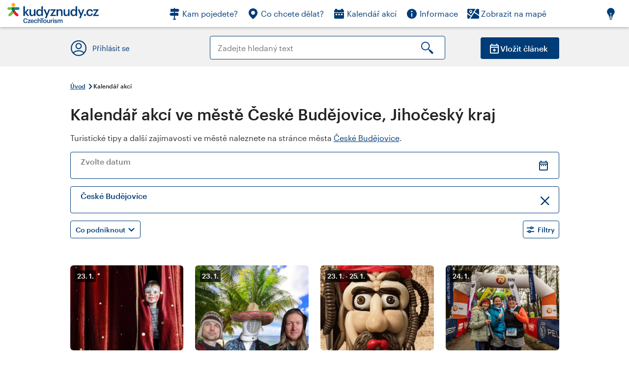

--- FILE ---
content_type: text/html; charset=utf-8
request_url: https://www.kudyznudy.cz/kalendar-akci?mesto=544256&datum=kdykoliv
body_size: 41309
content:


<!DOCTYPE html>
<html lang="cs" xmlns="http://www.w3.org/1999/xhtml">
<head id="ctl00_head"><title>
	Kalendář akcí ve městě České Budějovice, Jihočeský kraj – Kudy z nudy
</title><meta charset="UTF-8" /><meta http-equiv="X-UA-Compatible" content="IE=edge" /><meta name="viewport" content="width=device-width,initial-scale=1.0,minimum-scale=1.0,maximum-scale=4.0,user-scalable=yes" /><meta name="google-site-verification" content="lEu97eqR8HerXBMRyv3N_4W0Y1ykBSLBkJJr6AdLoOw" /><meta name="description" content="Kalendář akcí je skvělý pomocník pro plánování zábavy. Už si nemusíte lámat hlavu s programem na víkend nebo volné odpoledne. Připravili jsme pro vás nejkomplexnější nabídku zajímavých událostí napříč celou republikou. Vezmeme vás za kulturou, sportem i památkami. Doporučíme akce pro děti i dospělé, za každého počasí, v každé roční době. U nás si vyberou aktivní turisté a sportovci, výletníci pohodáři i rodiny s dětmi. Vyberte si akci, která vás nejvíce zajímá a hurá za zábavou." />
<link rel="preconnect" href="https://api.mapy.cz" /><link rel="preconnect" href="https://cdn.kudyznudy.cz" /><link rel="preload" as="style" href="App_Themes/KzN/CSS/new-styles.min.css?v=20251103" />

    <script type="application/ld+json">
    {
      "@context": "https://schema.org",
      "@type": "Organization",
      "@id": "https://www.kudyznudy.cz/#organization",
      "name": "Kudy z nudy",
      "url": "https://www.kudyznudy.cz",
      "logo": {
        "@type": "ImageObject",
        "url": "https://www.kudyznudy.cz/KZN/media/Logo/kudy-z-nudy.png"
      },
      "sameAs": [
        "https://www.facebook.com/kudyznudy",
        "https://x.com/kudyznudy",
        "https://www.youtube.com/kudyznudycz",
        "https://www.instagram.com/kudyznudy_cz",
        "https://www.tiktok.com/@kudy_z_nudy"
      ],
      "contactPoint": {
        "@type": "ContactPoint",
        "contactType": "editorial",
        "email": "katalog@czechtourism.cz",
        "url": "https://www.kudyznudy.cz/kontakty",
        "areaServed": "CZ",
        "availableLanguage": ["cs"]
      }
    }
    </script>

    <link type="text/css" rel="stylesheet" href="/App_Themes/KzN/CSS/jquery-ui.min.css?v=20240502" /><link type="text/css" rel="stylesheet" href="/App_Themes/KzN/CSS/new-styles.min.css?v=20251103" /><link type="text/css" rel="stylesheet" href="/App_Themes/KzN/CSS/new-jquery.fancybox.min.css?v=20240518" /><link type="text/css" rel="stylesheet" href="https://cdn.jsdelivr.net/npm/swiper@11/swiper-bundle.min.css" /><link type="text/css" rel="stylesheet" href="/App_Themes/KzN/CSS/print.min.css?v=20240502" media="print" /><link rel="apple-touch-icon" sizes="57x57" href="App_Themes/KzN/CSS/Favicon/apple-icon-57x57.png" /><link rel="apple-touch-icon" sizes="60x60" href="App_Themes/KzN/CSS/Favicon/apple-icon-60x60.png" /><link rel="apple-touch-icon" sizes="72x72" href="App_Themes/KzN/CSS/Favicon/apple-icon-72x72.png" /><link rel="apple-touch-icon" sizes="76x76" href="App_Themes/KzN/CSS/Favicon/apple-icon-76x76.png" /><link rel="apple-touch-icon" sizes="114x114" href="App_Themes/KzN/CSS/Favicon/apple-icon-114x114.png" /><link rel="apple-touch-icon" sizes="120x120" href="App_Themes/KzN/CSS/Favicon/apple-icon-120x120.png" /><link rel="apple-touch-icon" sizes="144x144" href="App_Themes/KzN/CSS/Favicon/apple-icon-144x144.png" /><link rel="apple-touch-icon" sizes="152x152" href="App_Themes/KzN/CSS/Favicon/apple-icon-152x152.png" /><link rel="apple-touch-icon" sizes="180x180" href="App_Themes/KzN/CSS/Favicon/apple-icon-180x180.png" /><link rel="icon" type="image/png" sizes="192x192" href="App_Themes/KzN/CSS/Favicon/android-icon-192x192.png" /><link rel="icon" type="image/png" sizes="32x32" href="App_Themes/KzN/CSS/Favicon/favicon-32x32.png" /><link rel="icon" type="image/png" sizes="96x96" href="App_Themes/KzN/CSS/Favicon/favicon-96x96.png" /><link rel="icon" type="image/png" sizes="16x16" href="App_Themes/KzN/CSS/Favicon/favicon-16x16.png" /><link rel="manifest" href="App_Themes/KzN/CSS/Favicon/manifest.json" /><meta name="msapplication-TileImage" content="/App_Themes/KzN/CSS/Favicon/ms-icon-144x144.png" /><meta name="msapplication-TileColor" content="#ffffff" />
        <meta name="theme-color" content="#ffffff" />
    <link rel="canonical" href="https://www.kudyznudy.cz/kalendar-akci?mesto=544256" />

    <script src="/App_Themes/KzN/JS/jquery.min.js?v=20240502"></script>
    <script>
        var sxQuery = jQuery.noConflict(true);
        jQuery = sxQuery;
    </script>

    <script src="https://platform-api.sharethis.com/js/sharethis.js#property=64b196abd23b930012608f85&product=sop" async="async"></script>

    <script>
var dataLayer = dataLayer || [];
dataLayer.push({'userLoggedIn': 'no'});
dataLayer.push({'pageType': 'rozcestník'});
dataLayer.push({'pageContent': 'content'});
dataLayer.push({'contentTitle': 'Kalendář akcí'});
dataLayer.push({'region': 'Jihočeský kraj'});
dataLayer.push({'area': 'Budějovicko'});
dataLayer.push({'city': 'České Budějovice'});
dataLayer.push({'category': ''});

function pushGAEventToDataLayer(category, action, label) {dataLayer.push({'event': 'GAEvent', 'eventCategory': category, 'eventAction': action, 'eventLabel': label});}
</script><meta property="og:title" content="Kalendář akcí ve městě České Budějovice, Jihočeský kraj – Kudy z nudy" /><meta property="og:url" content="https://www.kudyznudy.cz/kalendar-akci?mesto=544256&amp;datum=kdykoliv" /><meta property="og:image" content="https://cdn.kudyznudy.cz/files/70/70a10518-9a37-4516-941e-bc9b78030bdc.jpg?v=20260120053400" />
<meta property="og:image:width" content="1360" />
<meta property="og:image:height" content="900" />
<meta property="og:description" content="Kalendář akcí je skvělý pomocník pro plánování zábavy. Už si nemusíte lámat hlavu s programem na víkend nebo volné odpoledne. Připravili jsme pro vás nejkomplexnější nabídku zajímavých událostí napříč celou republikou. Vezmeme vás za kulturou, sportem i památkami. Doporučíme akce pro děti i dospělé..." />
<link rel="next" href="https://www.kudyznudy.cz/kalendar-akci?mesto=544256&amp;stranka=2" />
<script type="text/javascript">(function(w,d,s,l,i){w[l]=w[l]||[];w[l].push({'gtm.start':
new Date().getTime(),event:'gtm.js'});var f=d.getElementsByTagName(s)[0],
j=d.createElement(s),dl=l!='dataLayer'?'&l='+l:'';j.async=true;j.src=
'https://www.googletagmanager.com/gtm.js?id='+i+dl;f.parentNode.insertBefore(j,f);
})(window,document,'script','dataLayer','GTM-K284ZZ');
</script></head>
<body class="LTR Chrome CSCZ ContentBody" >
    
    <noscript><iframe src="//www.googletagmanager.com/ns.html?id=GTM-K284ZZ"
        height="0" width="0" style="display:none;visibility:hidden"></iframe></noscript>
	<form method="post" action="/kalendar-akci?mesto=544256&amp;datum=kdykoliv" id="aspnetForm" class="pageForm">
<div class="aspNetHidden">
<input type="hidden" name="__CMSCsrfToken" id="__CMSCsrfToken" value="hu/N1HRA16nz1Pka/3HPxOEIyPndFIDeXDLt6upawcOgZ8JsPxSB1OAvksFvp0LXGw1wE+9dyIuEqBQHaGmdbK3tP91VrN7fOxa0Ankiq/g=" />
<input type="hidden" name="__EVENTTARGET" id="__EVENTTARGET" value="" />
<input type="hidden" name="__EVENTARGUMENT" id="__EVENTARGUMENT" value="" />
<input type="hidden" name="__VIEWSTATE" id="__VIEWSTATE" value="Bf6x/BL8kpisAQF9iLNVgz14YnBUpQ5oaTFbrDP0qsosZrB9WmlRM4xx8yP6xCpOoWBDiVAJP7Pni1RHzCTKVxZ45iUQ9eOOUWpajPxsvP37/JR1UTTZk4UIPIYTK19fwu/lrwlM/rx3xNROUX3jsbVqOBBz7cGo2zUvJ+U26wg2TdK/eg1XcfIdNPOeCxndiXIsVFqG8QnruiwQfWbJ7TbPkB1mwwnvnCzKs+xeqL4puXfEYNeS1pieaSRBUtB3LtihWKhuU0Mgf83NLLHrl/W8xG8TDTTN5F4CCnIg553TXjs+5qs3FXie92gstgVC7lR/cbVXgu38r+OFzfymM3OV7PGMCSzSDSIyjkHN3an5nNnv2shzeQ+vyZHv0B9YapFLcMl5Dj+ZI0ZHBJKnViCujCO1MNu5eQCxezB1CyWy5wJGFVI6GcAtuoE62xFt3MQg39EngrqIZgDFNvOvA6nb4UJ/kSGBFAQFisBSVSFuAoI2WKIYNFkSgcTPMDRifgS0YyyhT6kd71UU1HLEAqh/mS8YPIkBfM1fF2IK2gDDJRD7yTqmwtDAeERtxrTPTMPWrVukGX4FN+jinD0cyeaaRuXYFy0jqznR+TpRhjCISgJESN9cZNMbU2wYj5Bi9DUKYVmem26jL2zkM75oJatMqxB4Lg2Kc/UnkZ77bmB5RrHJEVESeTs9SApuO0c1Vhz7+203srByFJlNZt8S59ZpEy69avCgfBV9+oU3RKOkAslIJYnpzglbBmuggcPRM8U5ca+/LQkbotOVKH+MMwLvgmr36lx/MPn7KZB5F1Rn0DsF8GiDgwhQ4AR8r6oK/Q1yqLfKTXOskeSqoxoChMLxrCpu9aPHEqCxbhKQy2TX2dTn6RXradenUaYlRvbIYGZbTI1uWlDSbA73Q1ENf6CvcdnsIxIp0PARIEAw/3d9xWE4WHdzMOeGutIh0Y3fzhLgojg3Mjb1wwvy7fS9ABH23WZcomQ9lxSyF2SdfljlV6bs0Sp/[base64]/DZRb++4E7CG9JemY9sPdS8IVRAWM4X+asK/Q8lP7p9+tIn7EUJ219Gc8clRQbbIzNJhs9HVOghByuMgFzsv2akPJLQN+zo4HMH8jy+1UKp3BgNNM1RlKtfdEjr2KpRCSxTx3IPjFZZcmadnfDjzmQACI7uXK13ojkl5Xs4qyFe/MekZN/gzE3NkgrJXDIUkK7c+m5TsU8hOTsmqi/IN33Wy8sETXyXscpqKg1Nl39z9BYu8K+/5Up9joRPq/rztPOc6AR5/UOEIqlhFMIRi2mJr0nuVV3iKK/2oeGBmwhyl0kPZUPN0KhPLWMh4b74ztHV3ty4k2f2Akcw5j+yDDb7Mw6HW+rIfQuIayp0FN+vvnxwg7MLOZzRAY4GyYghSMZwAlHdSek1pP1IImYgVKFlSgCwZZdRVAaApjOrNd/ZL6lp+ds8eR2jynQpZYvBtEDk9SjOyIifzbk3CPWcQdHB1bryPseHYVQ5aDN7gkTjSGIJQeO+Rt49kDq2nmBl3eJQkdRlX8XQaTMeB/iRm1Jma3Lo8j8iNqSqKDfTqLe8OdqX/OpD4+MnLR5pFEDyb/ySTfll6YaI9+pUFjohEzZTegn8U8xIKvoY6C+bzI1BvjMou9xFyfN8ZL1wYacO4mT5114BGTFL2Jnk9U6ICT0NzpUmBocSrlW//wDfeRVkiNJqLQEZfQbc0FlFKMn/Uld1VO4uH/NUbutEqx+QXPLjmUyi2TJelWEroYYIqWcB+Smoq8ge5VJ2ADQ9oqcFMlRoWrDokOP5ot+5B7uVdyRNRoYydhIEDzTvEduG1VW3JyQ3eEKhhwrHi3o2BTCH75YdzdmqGfupI1K8l3h9adlyYJLn/2jbz+Fm3izF3qkfPULLFmx0w69+qFAf1n5r9eq49/+/2VL9FmCp0jyalMsLMgBytEDtEPJiDmHIb1/9hpKDDvM8jNpWjXDe9oZyAh981RWwMwPqdqo8kqipDaf/Yt3HbyQrq9L7kMX7KIe3Kia0GfyI/V8+1S9ywevdnUwJ+PqO/VywqUTkF3MSPISN60C8wzYtgA8UYM7wuMcv8y3gqI5k2WUhCihAOjVQ7rBvbp44ZE/0nPUPVpDAc+J1sUe8GfpB+U1VKiI0OB+FgiJV45kab3umkOEwUEwLv8ypP8BXDjQ0eKe0PJWwQG0+8H0t7nKqXZ+6OGv2NU8LYF60CdSkcyGTl4uJhYenVTJDuCL5H7E/AtlgfQHHAP9LUuGCSSiKrh8DocUe9zYq27LqnAyED3FZ8EFdcykK3Ya/uKUZePQmrsHBD/sFEckAX2S6LS4xBT4FYKG9YxtTVIb8k+DRSpiFlRq30XqCj4hkwaadFhb91v1Y2JS0DgW2Au4oYdAaJmtj50TJ0ER/3j49vQzcy4PiRAng1hUhigUJnF9lxUzeP+SH0KbpTBAXyQaOqzee0/QHTPzCHe5Qlq/1ZjOScDhCao/4jORWT9f6p/R2GsJHQyBlC3JO3WqVbO47IWubztbENBiSMwb0OIUyJMNy6OiEmxHj/2teNRIKLakFsgK0Voqd+TQn2/hseiJvR+mjRT5dyw2ewgb51S1PDyXWeTd1fw7WH7MiAJmkWNYXCF7g8miUv9M7hRsPb7UlrfE0YI9b8ou1/p5aVHY+jpxeE8OsIL3ZfRKwBg3NJOL5tEhgTIv4eOyvQs0x8DGi17Qo2AOAJF6AbSA65vZVahL8ozVh20N6sqsVT/6eoYD/K/2P2AnrYi0CxNacDZ1Bs+tzDYe4FNYctoozf2O3cDvG3WNloYoZ9OPisjTEYK8ZrtenXYjfVqPe8D7hxm5T9PEOjyEiOMJBNRUViTy+7uw7ZqGES/frAPAKf2Z4N17gZ4lSU2Gqk2p3qaQUXtBnPWsIH8L/PeBPUB5sX8hLJex+EXjXCiVSsmXZl4NIlAGeW9IHbHMit2e/bTZWqUVQshlYEGxD+SQLx8wh/k+6zezqzped7seLToDqmi7HZkESiTBh/hfC9p7vsGD9QezjwLqdBUt2PDu3VfN/[base64]/daqMZHWnm/ks57BaejvJX6zkQ7VabIYOlvR3h6gE0afW0dgO/RbPx8r/aD2bHCMvXLL8CLBf1AmVKQTAhZ+C8LHNYwg35qArKYxFGfw7n4KSnZG5RlonEcjD7yVuo9h2mf7aNucAGg/kZBX+PccNy4MvbGb89A36jviZbkhs+FJRd8f+LAjn/8nUKNmZZrX7PbyBWGFZIbTezDo/Jk2yrI+uYRnK1HEmH5zbuJMSRWXLpDA1p/1606X6bv5VuxGE81ZVoUeSdVhPKoKHd4s0CwyqA1RMIHPagozQe5WQ/hJH7o31zzBweWQ/n4bVHp2vQheY2vQfg++sN6CaYXvwyqIhviNyOfDXvrMNMCpgLf/tNGq6Pa/wWVFeZ1pjGO0r4O7QX24WiEatBxNBwl1N560qqmnvkXiO1DSNtBgkVkIJBzhH8GBb4tOku7/cu3VlkBo9yYC45uqUK6h3zt7tzSNH9wejpoMr+XYoYNXN0rknQ5vb777OH8BnKRtzYcR2jycjDw8HAujt2HHnApiGOwAZ3DJHX61DEAMTThdyOteM0UZwlyLfbbfCUwB9J8zcpi7xSXix8iU8/K8rKsYYhGBg/rIURt0V+zrI5OkwfHYWabBJVCw/Vvbjfno0me0EaR8WpHAu5kLscWgMqhozPZGOw3/hJLvHOYwgII0X6qmMJlCRdWPV5TVf3wvpW/M+wy3DWXiTPV2qAHsz/vNpKuHEkDkYYZE/Y6EGdVrmc13kOedQVpV2PLMF51IbLEuG/wAe9Gh1EO09/gkI+naQRrRw07Mpou72XiUwj8UJVwYG/X2FGhrT0PIx7wD1dWMA6EoXIJEPaxnc9ZQIeDXU+w3xtr909IwqmSckIU3mZNb+QmvSDYDaPneDC6VMfDZ/BqyAd284bHvvm7+kT4k1zuvCFlCEnGWBexRQ/2HW8zUagZZ87473iP/zGCZY+ighMYpSWOB6paojLEQUnzWSNsDUS1fvas9jp0AhOnt+gIJA/V72vPmdqbxPeur0LFTyKaWJGjPtXmU0HpjB435z5uLtUtFXZq2ukk7X6lS/fvuoEGe2fnKMeVgGtuPPqRVWEBde178A8YWDS4kfpAdMLac/P0Xt8Ay6ezvnArTJHKSWI9sCZMsJuAfS0/6pEy0rEdXWLSGNJ2VpV1ap0Hh9SRXOf7yQ8F5yzAmidE6UBN7SYUDjrTbevGfNNkrg8TPQX+QVu7jAq9xCKKzMF4rRkdSQhP/h3y1xrZfrysqS6Wr3Jv++8/p4Sr1gPZFHNKa+EPpeCbCSS1NCj8L5EfGKB/K7WDjn9NFqlnTfwl+KuQ7pKhfjeU2qvZDBjuGjBnkqQzcr9EUcZNfRQFWSXBjmwvMbBcZaEOhIqJZ7u2lC6N4XFrmz65RHaIcb7B8WdBylW4j96nZ8damODq/CHy1ekAU57XVSbgKV1bisvznLufsJJHMCgGdlxTpbo1k40gbtDwxLE6zWAwrVyWjKTq34gDJCUkkhxcj1FnrkRpijzDXN0d7S9IhOgneBLd1fbUOuOT054pvTRnJO23Cg/o87H262M0VNfa8rmP/v9H2mxhjqsnKktKk03CO5uCX0E/p1PbNjEY89fAFQZs6aTCz2H4BcITy58u6sL5MVzdLZwlIfIY9kMNj4tE6rjmgs15SDGXvClhsyqZULSHJDciO+d/B6c6/THjTgvfJVDudGy5MimwjKxIw57CmaBJtfbRPNsjEp5V+04O4D0zwszDxQK5dTKTVfww4i9L5f7RYOAp2P3MxI7n+hzjKV49sGJE1wHNf+mRBkg/mDOxXU9auSxQfMHGqaUSNz0shU2Xs6GSQEbBrr2mfHCi7q3IReX4z2ElBPLLAMt5NuIkBlck8yWAmXMfcsxYfDzhZbIUqch2K3cniq7IeJeaCIV0D/[base64]/Rso2hS9RtZ6oBTKZbXY9kuAd52KXg9LCFHvmnaulfQ8SSv3Xkd1Oj6GyWnDkNP+FvAxYPlkUBxBSWtq9H5Y9+6siz66r7S/[base64]/NOwKwE8Dl2nXbHO1uYEZkW07EI6AT8toMHd+om/UhTnwl8vrH0Zxx8W9PTdEHsaoVq8jTahb0D/Xg1YkE2Z20JxzoH4kE48b9EtZr4xV7oQXBoaGXH50GkBZAXJCebho8vmAAfJvVeV3Dr9PqvJ0zORd1BtCaoXDooMrQmO4l/Xcpo5cmlMYX1yVqLJo3S3bqiVTAlp/CeEJILAZCVA6P7tnkOfM1lJE8N4/9I6Enf6TF2v/eUUaQJ3C2EH636OjiHe3nSlFKEv5iS/51RR4HCRMKV62Jqa8DYODYh6mCmd593wH6Zu905AD6Ls04AZtcJBZIdxt3m3hpD9DxZp85ukqgI3AUMcy2Byv19lQCbQ8jV6YqdCZ4gEgG66h0Lyd6gtoaGGq/NonPU+294ubC80j/oiDgkFiJFw5odBNC71o+6l/9sT9vg/a5XX1SFf05te7VB5RsMimylPpnuJ9YY9e3OYgCl3I0RYHe9A5Q5ChENLj5By7Y1Je1xCE8zZD/rRmvLTSiO1JUCYcn+5xzozllzB0OeN83m5bpAVjk1xrR/Uh4UBA0+Cz7poC+sjVey0DDAwiO07IbtEQAyr8ieuTYOyuOXqNymdXGedQGIHga38F57UknIDQQEOSnZZxbahBJ0IN4/fm7A3yUgOHrS2OB5cnjyp+22qt3WPREa8/ccKZD5uvZV0Rrl49tPucmiSDjWL9LRxtTWkWoBHfuLuLwVsVlTKRp5+Gqm8ZVZr9tdJTWgo/LmqEoCcneIAKUjUD/KXpB41lOufYn6HRNbahcf6S/7kpym+RuuZHYuheHcRvHBJqm6gAKJS+7d+ncXHGolIPXFaiVGySq5c/zYco39nDi/kq4M59hmkjYiCA46EzMeiCpreToffl8Wp8+dvwvXqArclWqjCicFuZnsEnIg+y12SuXKJkoDbop3Sph+X7uw854sO6x52JWmKQxIuEgl8Q04hKcTYl+IYGC+3RjwqbM1h2ZKT+MEb684z+VUoX1RhsuBIaA5omUXiMRP8tVAKuM9TcafBf+MrwznkMo3Eh0yGS/tzUtZKWWyXZ7Yg3riEaHDuHvpxp82AC2dFXAkA11gI/yt8jlH//0oocKP7T6yqO7SliMCfm5AirOHGI/dY5WgqTYo9E+Vm4SXHVkQW+Q/[base64]/4mUZwW3j2QNptMJrWqrrUkTXZ5G4u7viE0DV/1zjj1nh1F4lOn6TRXUSYlgcl/UgFDhu1m6Wnr8qIWSyPWYWJgSTjUbo1U0+IEpJXIlMgxHe6ffv8e1lwuPQy9D4eWGRXFdOumSEHr+BtCCQaln0jJ3f7/Pu5z8WMMtqpRC2BYQMRGFk+uEIJNHHN6BRQPX7MlHmjRNvzH0NSWErpSBns/gzzEbvne6mD+6tIa+DtFcM9XO8nDtIsnHDcNBSbmfAnE7KqJHw9iH7JQapKBwEspgowlnc6xuDls38HEHhTkxXxT/GctVeM6J4dGS5cmY9s6FUmR5prDO1PYGVRlA350pdUocfBG0uVV2keCf9k6apCwAUapzFEKXM/2o+qFyMswDNm00EGB+AjLmN1Svokwkto5aSFpruCwHsc2eqfx877N0gGUgS9emSSdrH6RHBt5i6PQ0GKy6D7Bhchybql5HJQzHlbTUp2f67O0XTR+pOMnzelGBQ/56kgrCRy298T2PQNaeaWVefoImW3idUfaLdq50fGl6kwU2SHcNUHpglzSEw+d8MWZLbPqRYobu8EnVofLIzczCC21PLjfhWg5gwwBzxqVMSanuTo+R3Hq8SOLH54wxajdVrYRVzCPIWeLxxwJk0Pu2anhkhkV+qager+S6YGlzWgq5JUy/Z7pIXbUh4eS+eRxNIo3fBOanDc4NjZfGNH3wVWEW7bAEeci3B/yLgyoLNtQLpCrxM74pOmJHTTYWpgGb2s0jqT8gs08KjmxTn1ulr4J99+xXRsFX1EzSs+TkC8Q69I9dmUG7U63b7fRsnjUGATt/HbH4lkr1az7/Rht4y5HP6UJM8wrn2E93FG1Js9E/NM49FCxaaXrDdrxf4hfs9sP8r7botHY4lnDe0IsncLZH+B3UtyPByJTqimY09HNF3ybB6mc8dWs8wyQFWjt7peovDm5GXkqjkByx0ua82abTmVw1/mtAyavHINn+/orRkYZPAWlqvKEmsdceC39DW+LDqkkdzIjqd6Zg4LN3M363jUYb8S+1u+vwFH+yoqAY8urTL7w/ryLBp+5T6Q6743W2klj4P0QqH18DKf+kmdKSkSGfwgeHxCkL4Vl1BrOr6cGy2MSkG7QkryMdPo10UVqr4UmSTexpcnCLhASjea+Me995r0vozCv/Ay6R+akrjuzZYSgu+DvZ1ZjnREKDZO58VIkmmpKfTybpo66QeYbpMuEYhzFbJjDoO/4gnw0ubXuScqJ7kRaKEpkvRKKU6sQNw66jkNb0yioXil2u83Ym3/j20zU2IQWKjDppM+hN84SyOaYoSiT/JSth0PqbWmohckS/etBE8uDvsbS39rc2bGqFJG8D2d4uQ/CTr2mJlGgl+9imwpHoWsNsxyLqQvaPT9eGcS94ugbjE+WwoTItr0maO68BVx8iyn5CBVCVMI4KQu+6noOwoOf0HmP7mCoEQzE9lepMJVIrXIylEtKPF2RQErSo5LFk9R7fwamkHdDENW1/BRBwIT6OHWNm1NmpPCo7PSi3a7XSqZ3JvQTPSJQIcwaOiZ9+spgviryyW2mWr5BQOqb6bpWptnUgG/9+srCtEFqu2qt/[base64]/xCuG+ynxAPrN/RgJ7nRdsj3r6nAd2uMt0y2++nilhCdIhHPi9I4gDrDDbkTXJFgP1qsxMpZUJOx32xioM1t6gMHkSrBc0vt3F4lXEJLVTUemkT0J57/If4aifB8mv2HQzQ8JspQ+XqRm/[base64]/OtRvlhfOVokg7ncfeeNRzKRoADGXwbOcd2yJ7a8CqQJHi7oL1pQ2nqFWoPosfpQN+Q7E4xI8v4u+UJFe8ooCgYzkvghPTYVvnP9Or3++LvZpvwGOZQtzNpIo+vcyu7iKRNt53QNL+Kxz9OO0rBqk/f/rsIMuw4oyMgakqSNoguTk+H+DqBT+z79UHSqpec8Qf163uk8jLG9HVwL0/fgXMoAYLu99fpLAYOs9LgMhwibzWDjfeg/+qNAi9Goj9ckUqbJMCoWm6aQUthw9zaEf4uNBLmyxQ6YQG+NPc5tlqprsSBdLz7ga+iJ/xvkfX4IEVkduEBI1nnbP2Renr6rb8cjxgVa5kUK/1KOvg8y7flEA5SZ5SHcRkQYEm5xFVD4KbA6Ou1lVXcUrZx/wjmcdnD19aG1dUYzHhSa2huKkpfIvhbMlf3v0pNNmuEkWGIGX24EFQxj0VyIs/QBP5FfvbglXmGtpLUmGdl1M2Ocb2Co0LjwSyAy20QfjCJUh/WOL881+agv526Bekqdh7cIshJmE+u9boy9+3JHcrBjDYSvqQdxn2QU9Sj2F+egiuh3nGfwQG/8G5ptOQF9QaVpFs9ZmsxBjOVyju56eJR+/PW3s/b9PnQPu3sDIZItUlznNYtTdFnzb8jMEicHzA7QIM1w1TEXJ6rc1rugdoCvFMn5uW5iCESPPaop/bqzYx6EbTglBi74+nnokY6ziXGpAJOW2wE9+hSgdfD54myhou7lTWsHz2lUHuS7ivd+4QlvSE1WM1tJHwHN+pFLgYw/1hvUXxEuPh6mcRQvp/9v5AMtxr4F+UBXQuZoJ2HADgmHfldRQUPO8wpgAsRsybqphxUvgsircBvd6hopcRQC47aMlFiirq81Ak1NGJ4vb3V/XQ6xfCPfOBdk6y+lUSrk3uPvalN9vg4/Ybebwzeb4RdCcOcFHHKn5XEjqNK4ouOBFPTr6Tx2s8ICyzEgaZ6c/jx2Yvxfuxw7np7tui9bpsRUBAkUGiEC7uO6Tytm/93Amj1J32lwvmG9RF9RLRG0J7DuzGV06VwD8VbY8Mcte60PRZ2MTRCUolCtU76WmKjxLyg1oBAeaWHp7Wl8VdPSBDwe9Be9MV/[base64]/+wDn3v6BiVjpUybWN4r8zuwHUy4jmqkVkoj44IRQ7fdBqD5YOqQCJyP5SlzY6nAhAucNNjqMnt4Bp+ynF/7zOQ2XJj8ob7l+04gJsSEc3R09fUop7Cu/uDoxExbWbUbtR3BzN5pvmXsAFgAQ2hF7+jg/89jDBD9WYvRCmsHw0M9XQ8hnYQbH/lDVpfRk+pVQh0ztVquCxVi7+TVH4wgNGrau27leHfohYdScVNtEWZTZBvH7Px+jjM0wFMLXSPTALxwSyE08sj1nwz9+AqP/HUdhcru+LPAVKUmlvrjhfEQt0sz909bpRqd7QAGvUkZmEROJ19/w2uOnDPo2eOMFpVtZR8+3/+1m1QXFpQQPjxFaYZ4DSf3302rRX1lEXS8pwUfvxfi7uT61qddas0Pbd5c4nVsoq5ZxRBm4rgExYAazO+eqLx5Zp1iJ8Q8dUWJD6vO564j1n3mTWgX+f0G6tupbwhU8O9Fs9jmlkUE1gPr4DLAzUTH5TyA/tzDSsbJRmHHz5mD8QJSqu51HfCA5zSj/YWQrERTuhOj75FNybz7Zvmqfng5pANhc4i1VW/s2d8EkLO3Sj41Wg/H06u+YwGWU+PQZSUYOwwx8ceX+ARq+qkAc2jL1DlfDvOyDRbttZEVNvGh/CtzTvXGU64OkO6aB2IcG62HQ8rQ5N0a/2ixUr757902kZeX4MHUtAJF/tQwA+C1AI5dtKqZz6qACe3gWMJ7kExrCam4+Fpb0n9uRKkLkLzVW53r3tYAN6Exk+AcRO79DuEKSkg3Zxt5abT+cbxZNqmaXxUqaCXqejoGCI77IvryaRG7L71Jsm+19malGoK0Zt87sycJYODVix/pbi/x4N6B9Y9TLXQ/+Mm5DotgQjVwscEB7uYktaOgXbv3p60Qx1S2fhQ5blA4j0YESCmw8E/8FvY55JM1bEsXeBJI20u6hYtjJiecRTS6oD4JFG3ChAqeA8XRsoOf1cHTQwaPe20ZA6d8N7Y0lIbwzRrqlDsNw57aChIfqaloZ7FZ/AitKsylDHBCPloNXBcJEe3oUjsbe3PjzGsaryDGxUdPSELPbIEZknACZ6LpQP9X0mYSVyaGVaKkkVvvmgiT0kyrO4YQBhOhcCln6nQQjzX2+mY3AUqaYJtJoEjtD9LyJwMDMnLLUrigCiNkFBX/bcldkUiMBVB0kKR+zNU6UsShsVHhYR/[base64]/wuNVU41pQQxydfJUXvvDwrtpVkAcZkLZgkwhgJGeBDo21zpB/SNP5QWY/[base64]/fov7EeWHNRPSP003xGTeRhWvD+3lwWKvL/Wf6xO3bh4/6KBh/gJJ+bLV2nVP46NEXeZWUNW2Ti7cOBhArb7lVdHHUPajI/Tc7dD/MQ97jtxpz1Aw4cgtjoQmlRQHXIhi5uu2gpIGrjMTP8j8GFeBjZ+lFil1WRW/Jo9M/O+cWi/anh3bsWsot1MDrcLW2kgNaobJFqFa/E2aaXTV7FvODDexDXah+itiaqVIV8xppnqHQedq4TymWOAJ5tdWOMai07zqXtvrONBaESRIikwH2U4MZahmoPZ2Vrol6iVWko/KVfYwQITIZLglDJ4qLvhwTTNxNYjyjXTGMecFKSB748zstDm5XgVuUoxHS4ST/djKHPvETgzKCGxb21knuEICH0AssEv9aFKsGiUDDOQzc7VYrXoQG6JFtqI568rULSwjxsZMLjdFDWetD1sXKJf8huuMSQhbqhgvDNQvQZBZYrx1SDYf2TIJYVGg5U+zX3H/VxCV9CRO4yzvDRD7tzPf5eNmd8GbF7Ic4IyFCAjydXC66M+1xAxUYA+VCVhDTx4eGoZVLHEvU1QC/47ROi01jabPlc9ydsN0Mz+qIKLNH/GPm7cuWbFzrT2vAZwe9z8dHWpQ/wIh2IIzNURCP0E/N19NcawjT8886AIqzVMZ2o34LtnpqXkqiI7jf4EFQaAZEwjNKzU9SmXNdBfN0Vw3BpensFGPtaXCJTLweSQ3UN2/2ow6AVBNfg1eCfTD3A45w095Nr03/HN/xZ1fknQpg2UZU4POfW3DS+K+vNrC4z99rc8Qyo7wv7zhFkY8UUkmuWIU4hfNxlQjiKDk8ge95gBgg2xcnF/NxSZ5Xkk+Li40RF+ARNi8Caxi3gfrYCi4Ts/wCePo1it5p3fY/7sVYO4yxqdPkzUZDPXeisFdviZ3hj9TBj5p2cw7tKSFxyxx2y57/ohLUZFCejf/tulguYzUjYSuVQ4p26hlAfIhImOVw1KrxC/WP6TXfVsaYvxzKMJaw5girNQbxHW2h7BZ4CzlAx/bRj//NQ3nfAQPriUrpNAd4vWOwl+qPfokvQtUW36CW0qt0vyaEkfbieqJHr4AHzIWCMvV0l2F9+qrfz++dR2Ms2xt3bkRESdd1PcrAPdeZ+UQlatmDFsVZEbDsD+lYUm18gaFWQCU8BQidKmRtwdeMkirnefa0bnQl5e6AHVGoYTj7/etDHSpYbilz4fI8/v09X+L+x99q9hugD7FQOX6GvK+vrwCULkkIwoWV3U0jmOR/skqi2V5d2KdkBfCE7elAaTvvuWaGqSr1aUwAm8cVA4xkuHPnSafcRtfS0o/RRnCdhO/ZVPNCyRCiktOi5SIUBVqQUSe875hr2cKCK+vVPkEZSoHrONZYdHzh7xaIkl7xRQvCMiJQXi5yz2vXis+A5bGYrhnYncIOZpuVzTmq65v1uqNWRdtvAE/2Q85pi3V/0WDk5zykeVQ3rEYJhhSd8JSCbTEncaCqNjMpO/DVeYzsrY9ImK3LGvroNjC2/f+s7aUjUlkT6W4X4AXPZSjBJ/9axbhyNpLdm3aD8pH2CjAYzJ+/AGiTEXw95pwlTUqGkpDlGFWOzKjiQxXfI5h+DZS1s4ZpqohD2nHhYgxTWZVWYTMjorKqhUL1ScykHVRlR6C99/kXh8hAcxP2nCeKThiPqE2oSaCHpImWaYITL6pcb2hXCX1C/O7yonkgsqUFxSbvUfyve02WJ63jZhqiRuzqLJDRH3DZ06mC/UU+0Wn0LWHSkdvX0ZWIKEglbQxGKyGhsDfiHXBcksM9ldkK465LmXmIE6882uw9qfl4I45KjS/eEkBZncBQbfRQ/r8bFJ3g+OpKJGBktbyVKrQQIaxRw4E3tiX6E0gd3AE0sNBVsZvIAZfpGmLtT1TGWm6Mnf/17M3LejJoK0md6h/jWS1yAiOmxze2zV+WfsbcwORW2lznVoti7rphdEbQOF2dGfTnGcKv7hyEX0C8+DJIyMGXdYyw9qOYji79xMArA+eN9CwdRy9E/wuk4p1lGm/T1WBn6b39qStFh2Xd2/DvLPllAAKJCvB9tSF/NSgpiwZqL4+T+a8CFtAFtpvK2oSR/DtS8S61UHEEXsmuQnYnLYxr+0oHEz3bey2sLGefWu3vaz8mdGLeM7NPnNEbC74Jwq8SrLKuZzrHQ/7lJyuRJBC+WwQaV093wFZ9+JS2PlSprd7n1+oYXXdEsxp7BOtVSKQf6Rs4kkz2OeSwrqWnlIFHDeSVBk9jUd8j4xXWkL2qv5+UqJ+GsvMfjRSzJ9IGu6zeUEie7bk7ClfWkKpBv0wQjHEg/[base64]/Ol6PaqMM74yfLgzau9YzNq2Gp8icZBQ4cqdHHqWKwZiB2+oOuu3bj+Cnn5qOurSgEL/d6fKLA4RZinTciq25OClx4X8Gnt6F4HrD31/[base64]/vybhFMNGPEI1PTNooRwHKrDQhsO1S/uyyIi4bvkpA5TdJCYicxAVi8qhjbm5B7BKsqoIq82Imhf3VpKAlkvnh+k1pw8hRKps9eoUyv/lMytVzzVMrR/bnOrpAKNYDC6FjYBm8ww0xrctk6VOlmDRTj7tTELyvtA8IIuSQopjEvkr9oIzMEIv5FERx9/8oi+hcWlEWyIAmuk/cHbUfIPn0q9v90OJeXvmuB1uuPFlvzQHKtPdiIYZduI0Mp9Ex/7OI2BqiTHwwKWoOOAUAJN9jI5Jp7Lh80dpXwPFtszoF+WPTJymHu8fQI9A3s4o9fs111vmH6H9iszoCtUVc0dJHAjX2KL+Mfnq2PgB6qaWFcD7PorYwdQt9MjeFggPtAvXUo+J/3tChJwzZo1cDWbd2PFgNXBqjHZQAU294hch6pGVunYPEl7KfoZEYScVtOCPq9Ilz9SaNN/2TTvcW/4/HZfeSJkQ7JIOLcl4JQbXOsASTM/1lENOvPzrhCUB2oMW2P3w29aoDgoJN2LKJgRDWX1v9yKa1Mp7S+fEfIXGxFyMYQUquIlqI4e9MmBQ2/sILnTYeLfU5ROS2ZcIb4Rli2im17pfXZOpniPVztXV9NpPJAUOrxIHOwToNBUpE3aWLHqG3knPxp93Kg6wCO/oeYMO2lY1BG1x9pkppxJMdwxxTaNLJ7qp1MzMS/[base64]/6/krwL5Y9alxF84dU8TJ6jY6TB6FzsMoD1dEN+075d1qVtEsiZZywucwJTAvFcAwHyNl9zlRZhL78zD86Pzv4ZRTDEksVEI5B+Yq+hPnGoLiJPej7tKJ3ULzJsxmBM1HPIU1lezq2rvu2uXqhXDHa3HqzyFQI2Rk3eXz/oRORbqazz6ZvTQIQCtb67J61fQMR8jHqz3AFOnHDiFE5fFCe8/[base64]/WFMCiy1j3dIAVhE1pgh8rU+U295BI9H7UAxD0Kzii2zF/[base64]/ub1PzNsQAcvii7LpMNQnMTWch1P6mMwkDrZOHH7YMQ2Wu7BcYpU484j7gsAx3YcCKLEHm5jjuqQI9AyEoWLHy3mmuh5rpUmLelfdOEkIkOyPALiHKBOu8TlGbua6t9eUl7dgiHdtFz8ws56ncoUr6yL+bO8AjYhK/TVxzEHAiG3WfYlL5evRI9pcC26IWrN4VDcyep6npNQPtIqQSJLfWJbJ3fKF9gAI5gU65ls//atykEerKU5UOv0ArsVENL/rHWN8xsmazQ0IRo5j/SpKXZHOFWe2uLRKkJ4XF2g5IXAf5D6uG1iBYOB+BkBN2/6aGXHtKAjFpHxdWVflCALhvVs31zlwL6EUlumLSmnQzpbI5lYxV9MC93nzL4h5oB0ZVIMsq3W3XilfoYWSYJIeSsGjZDsNZguv3HwukkIKfbqjNgVvXRLULwypamX995eYPYCzcOSLqs8Iaj1/ezxvI/WRIDa+OK0HT9Ou6PDEFbozrmGBAXHgNXQh6DNy1NsAx/XE/6o+pAGGLrq+Wxmm3TkQHL4YBvPt+N66S6eJPWEunHkrdSjBeR7OJL9/ni32B8SkMHphD9KVgIOiZOQbwTaHlFYA8COJcfGv9vuIDWyPIk9HaRax8noBJKp/XqmCW2RupYNWsd0q+sTwmcdkcV7i8ZVXggixTZoxQDk7yn6himCiQOVsCwhuidpENZ//5U8SlndnSqssEnUAy3JADp3UZ0C7xNEiqF+NQ5hpTYNdPcEGO2popc98/THQy+JVqNHh2CNAXMxQ2PXS9MYl8OEa0Gtyngi83toWzBwzeMTH4wdy/fdoUKS78CX1rvS30KowG7G7/CYyuR0b5K0UT0w0w4XE33DE4KBNODGVP4SwhW6yz/yFC8audp9ZXIBfp6JX9jxx7SUss3ez1EbQtUTe//u7vRklXP/ss5uBPsmnQZJ5dnHq6uO0XaDkHsHo9WFUYsZdeJnpwLa127VBejF2PDHwOLJF5DTdK58Ur0l6KUM3x2S7Db9T0YU9m3/3QvfEVOGga4t5HEg6FZEJu2rK+SKWY6jQRX3RBiNqP1TIZ6Qv/D03B94CAsS0q5U2tr5C+d77W+pbo/QRUKXbwmwbUU53X4PB0PONQ3MN/oAx7RHsEFSeshCbFOlWeUX1y/[base64]/QWy9WQXzaXQFS1SK/nqRl4nMXZVTdq7qjib31KL1fRMlxdGJEHrfSllhB0nR0jWM3PPt8XDJ27nn8Oe/1tdmaDFD0C0Uz6APSviplnkpDKbwDXvxPOscbBmMJNKawJb7tfYgZADRLxR96Sc7Ik2u4GS1RR+yS5RO3CYldAzQ4CxTjwerwCNEBIFc/wvHhCf9Km4uoqCGc4vZMSWf4s+EUfEOrIEwlnW4GEGz/po4x3AgmIcexY7lG54XMVTPrmghZ0r05NJWTZ1O74dn/gMsgL4rv3HPiLQWx2FCh+zPnmhl4hgh3EG26athQUJ7krhwlib0lukeZC6Fjp1rkAWUIy9RHCwi+L+3yEaD4YInsqybU63cEMqw8ar1rp//eY4su/wOgWeVGpXy8Cl9QhkdgC4LDf/GosY6LyaX/80ZrTBEv6pV3rq3lXfgwuKXbq/76mrLHtcHpbHz7pCHnaAfdUJ0c5lpJtkbssJxoWY2fl4DPICG6giuo4xXvdZwumzCDHB8yY0s5wvxnsdioFYKxke3OL5O/9fvOW8cxY3BAODlndbl4xsSoOHkYkt6X85T7FlkJXiwhq5s8netyZ2hq4chkEdXQMx2ZyoK0qsrz/Un5oaCGn77NrTTeS9uC4CT7jYZOC3qxCHAwmLF2mMHTx4KHy1Jp7TetWkYVZ9eYbhzMhtoUsBgkBVPcpy0zs9B1YJQTLqee0A9D5TPj/gg1VrvSAXs3UTZCwVdzZGISY3E7l7fK0qe6p/9fflpEvDZPNaD7E+0vTkYSkqsMgFxXbSr9dB+Nw1cdPFui2DbuRnJdXP249Nx6cl6qsLHKQRfpTtdZLESQWD/9M7LzuWeOo1tZFSuXXvRTa16F8Os2de7Id4Us+6oDAhVVpW0kJ9vHoZ5tEpURIq4opjZZ8Xl/TqYnwCA/Zz0W7L4DGlR/1epIXEYp3t6NciVYBYE6Z8JeYngXdAaE97GTTVyKEGUqtH8h9u7T1Clk+ML/[base64]/vKXYcgxt1G/u8TS8SiY5QU+zMXo6CKOVPu26hX+Ds2cad9lDHo5fQq8oXIZEd5qjJzKF5+7G5RAwhHbeX215UsEm+9UTpWtAKVH6z1kqiCOCxNW8AMYbUVq6xJtoTdE8YhTcngGZCfj8OSpocFe97CX4g9REUYi3i/GGirCevz1rEyY5QYf1mNmkyDFiuffHIgkk0xog1STK0cJ1PZs6AdSGq5US2z/2oKB6XDXeRmL20HXzkjrC1MdWgM5K/[base64]/[base64]/y/77OMzXSHM6JgD9b5C8rRIl4scMFsheb3rRA/w4Y413qsrQ3yO3EZ0S6fbATrn9ck1z50qnRMuVUtBIKfL6YSbN3DrlI6TW+Ear0ZSZ9WwhdJNSBFZjr407sZzQXoB1NStGVi892kfihjHAWdWRv/2qAZ7R9VCo5a6/1O2sKm26ArNwWULfdE1MZmoHN6vHAEssRu3a5TkQKhbhRjwE7qEV25j9QqXyGegomoWHNBXEXs2E2SlP5IzCXoi66vtPvkDn6jpwMLLBGg2CpdosG3cPBUQJheo2VUA51D6PzQHszSosz3zGSFofH5l4F6+YosofI62HLumIeiyWs/UO1d+Ma/zbpRSj+ZBqPIZ7HQ27TQOo8+9+7/xjcb0rqVhGXZ0IQdXH/g51nFl5B/5i9kYwrnnS3O0iEawL+cCPZJjVtBdUxcTyiarzX3sx4/sEmRfsgTuTlxHUmMhVI1Gqe7sCfnRhHejFC5aZoGGAUsVlUMfMTw5Nh6MykONaTp/x/Jz5IZnCta906WC3PUqP2lqbWvEPeFJwUQ7q7toZndwO7BuNB5jmw3X/lEx5j31+JN1uRH9zquhRPasTnWWW3ghs1LInyd7rzVxkaK1Zf+149zT8xtNddMoTRcqmyEeNnidRPU0Wkqcv60/u4w09rhpFqyssZh2hrxeKgc+4ctfg76l6wyjXiKO2+n82D93QjUASrnBWYBvT8GbKT7E58TMv74WakFWsFknZFd15/QFbb7QTl03TOFjbP3cuMRWXT6yd9zTrIyMmFHb1NO+DGsfQZRbdye/Ipvo7p+ESIXj8YhbTaEKrsIab/kXjc8VZZVQA22zYoystK/xXRPIpDdTkcCh2FqdGWrIK+aKC6hDKWmkRbDSEXnLCw2HsC/UvELkXgNFWTgby3+5sVxDA462ARiflKl0UCEzwN3xNuseGyzgO+V1SLML1G4zjWwQD85tUGew3zndu8zCUrfF2nVgh89ncqkp1zs4vYU9mDDmtLKJzJThHtLMqWM6cYML+F4xjjy4ittx6+7n86n8/zpqzPaa2lTskpFtdksP3kRsSaua4As+c2m+szrxKy9PsccagzLCwamMXo5GOI9UGpFbMHIme1KdVLznwlt8ghqqSO4wBr3IH9NtZ/QfcSgX20RKt7VBVpfV6T1U4B5JHjJtaNfLLzd7lSav0rTeGYcf3viZF9m69iXEFF+PDk/dIuBU4D16SvmewSYmgM7XIt0mKIT9x8IvjFDmVBOkjU3W0lKQ7JpsIQe06IigW5RXZ5E4BJTVZiFqlnruiRJYU05gvVaj8Ma9vqvR9cjYtW4ztM7PP3m+Cu22xYkJTSQ8qsdh2DcLtebNCrNXUtZ/XTss7uACZ0HLgY00wbzxmijj4tGXeR1yLcMWm4Iq0Uh177xlENpN9qEkOsbJa50XKMfFh7Q4+8Y1hRBtesnoWrPA4QaSzttX9RV+6BxILs1EA4DcxvQEquzGkP2Do/A2b0LEa4YX+qJoHHkpaVwQUdBDNTpE/U+HpxeqLRKUulIw6r3jQUe9W2ucSJeIV2uV2c52X+rmOu+/uqtTSJfXPr2HDwD3F8OXpsj4ihAVGg8XBLdI0Lejg86Xr/VIqVnW4DURLwPe80IJVFx+Uy55OZDY0BMFcz/FuEq5CN7d2j8jYxsiHk/h48IbkfBvW2vzRoqY7tjS2Jeb6iZ6tAdVuQ8eP10S785hX4qCby37XjkGQV6DeS7iCdizRM6LrevtLARFkov+bZUSlHkPIOV9v8xAVxzswu6cnZtUH2MF+mO5sMsNGgHWN0SyyzEXymchZ/fHKvD3Ug7BBiDQBymzddxRwBRnWZp75M73/IMXsdb9M9PjOIhLyjPGJpctBTPtTYkF7Cphr+PlFt7TfHvDIBdFwJ46ysUavM42SMYyUBG0ksuUQW+0t+LYtk95OlGKulOyxBVnppnCfE1rZZmrIwXtxANI2oPJ6j2WnrmYSn5/QvIYQClKyw+pSxhqqq6BKedpK3yyL5QXlg6v5MLmaSY8n0vfkEoWjq1e6m5FxDtx4Nk+FgwAoo5mcgqnfIOQW6q5KYEjTZzs0igT/Xfi65Tjzxej6wnXVf8DsCEUSdDpO476b7vmMZphNX0G86KHGzV75JS8geDDEahvSh2J4m7ABU3YNpSGcGsZMxEjR+PTshxzgTJmCsvRGYNv5bsDyt9fChNu2DhMDwEfp7NjMwi2pihEMe0Ja/BYtB+Cb/RpyW/6kvOH2lV3aWmrzF9cXA2Z1/zRJ+mB+f0ZPwBKT21KYQewSslTkR0qCpEJMYnibQoqlUQ9Vz9ucdtsqiMEafVjYdc8bvEvZVRKmEUuFky9o7k89rlNDTo+mW0BxxibmharSLM7jusFRN+aQEnuq2WzWqfra2vT8NjstTNSLUYZbumb7AnoWKUBvkPJXrQqDyaQ9AABsiX/GCKcXxzFG54qJJHIxbMjhAp9Qfg4bm/TqsfMcV+qXZx5WgzY/1DU+Y/MeiPnXrIQh7f8uQQKRnZc9zaFl9tUHSzYJQlF+MQ1doLd+pW16atOlgo46d8Ic8vmXpFW8AOavKh9nR96Yt2aVh3MGE9Y5rPfdEFEUG07q9SbNOhEHp43f6vzC/s77ZWqSBJ32OgavbE60NCjOa20fVYEeqVyeXhdX/v2ngxXUkiAc5yg9hao0cVbbtkk7iv0jHaWYeaszdiDEyrCfO4vlFLVN7SBzLTaGPi7SAMW2hbYxb5loaQ9+BDs+waRfxsek9hjKjUtlsXMEts0K2JS5lZj9vl2yyyDfcFrIeaWlaxN4oc5dG9/5ZnNzhr9RXiG4Ry3lIkC36Zt7jqvpO0rgiCxQsRpwpa1M1zpqh34+99DGGaZ+G8NzZwUeuA6hcDwH64Oh7eForW1FIbTZsrzW/BW0rfeCRHeVPHOWfxMVqeLb9urcpt0wVdSNIb5gPaPh79LTm9D3HyhUNu/6npNInr5a4emEqlnu1NlBOTv6T4jP0njmnIm14+s7SYBu2UCeVdoruy9twbQyfNpK3Lx8WWwMnxc7NwCtaltDKbnUatSBOT8JOtTDpv96tPnO4qCpcjMRn4WafpO/+z8uKSP6MtH9nyH/6pbmEcG2QRIOQNgwrbl3ZRyEYAez5OvnYllII6ib/X8GtjF0VpfXhnPrEfwO48AwbI91sITtg34Bl/7SoBQbQtP5C8Ogd1EHBvf9Vf9jFZH0sWrIrqjkMuW3yhHVxt2UBIIHUpdiDnGAaAnGmThmwbML4YUjvVxmDuMaqeOfJR/5vQgZdRbThaUTMR9Z0fJKe4u/ypc2gzr23zfSBvZVLXGFkKXcSz8tMt26CAz3qCTiAweJD4RGKLfBFBGumT3Z5FhOWvlLpTU0baxaJ0A2xBntdFKixxiDHGp9HUFm8KTKiMFGogC9+LEKSOEEQwpY1gmBvEcVBc5U7HAMIaFzTPp+Qv6aAQ+rMAQ1kBgLTh/gsLILmdTEv0BTMfgIEN2qXPBq34/95NupZV+np6M0rq2o6GiIrFNgXauBW4gyiax4HunJy6OUQkdCG/wueIycjlr1mTSOP1UmGc3yhWxM1qVPotemygmuvbQXtcstpT14GTKPCROAf4i5NCZq3OQfnqYGXCzR560IXfM0Mwgm+zK0+Xr0xjx0RAXSGcIUnydlMuLplaVukKhH1uKPdRc/NdIccRkCBywYHREdMNEnrnEqIPx+w2Jc9i5zeXRhgPDJ0eY644TVIL4lu1C7YU9yowYDS/bDegMGcrXZ53kS/5GZsnBk/kU9zDtd2sTZ/pgHwB9OBfctlJPqJUyewmJ5vLk+o7WzBGpfnDe2wlYSoFvE8+yZz5WCEkNuucHzLqKXPDNnfIJxnEQlpCQ08ul30rGUjlV8wKwXyZcRMyNZjw6tvX0S1MbOW6qHvY5R/e7PzqyuaI0vozdCZ1gjv87lBbR08s4gfuCD0OZy3F4fhOJsSxtRbj+4WBAjHdg9syzhs6e5nQ36RJUQqpxxvM1x39UyWMNHZPjMx2TMXxr0wvGF/eHkrUxJYSMDxf4ycfE7xbC0eC7YIMYJRjvqadfjodeZHMRdXNnMUfu2marsfV7/l2E7mfjn2mA2zS7XL13c11zN7I+59NjaHVjBzGtjqtoYfYyEJkArQKu9ridaVNUzE6vNsnG0KdJRvoILPwnR467p1WPm3AQ7QSh7IOHh5abz0VcKHrvczEE0lHJbOUUdsTyXOUZKMH1Ev7TwsqpJaBPDCG9VFyg/L+7MjpcCciYc5bz/mIAi6rWu3blyYsshjr3iR8GFsTqh1Mklp7G7i9SXEebmrnbPbxPWwS0LjTEXkVr9O98DkeWE5LVq/+5xBhquyZnVi4z9DsKJF4ljmFFVbgzkCJA9L8bwHigbL1fXN0mfIlbjZSfHEgYsRzw/8FPU5oMiXJa7PmQf1pxiRQXuIBro2JXfX5D6/+VohtwqLQJR/nJiEPxJG3INW5g9Z20c3P6aLeS6gX4NWKY6dqB/IRvkzv2OMHyM4O8zwZlUOIPSiwAiPebJVtjQYu/eu5ONKo3wPw1DtN7Krds0wfabmGBd+RimsOgFlZ+8QNHz7e0YSn/R2PpzsF752Mq90JkNOo8HHnoLakzJ0rnVZNskkF10tAGp8eLUaZnu0f1fvgWRWxxvC1O9kZES4yAo2eiuEclpYDs621kGA32Oi32inRCvfuvHyNc1HIsAjPsivUzKYmyBfU4zVKzkZyOsHs9pxDBGDTj6dwFHxsHz7QKGzB8fb59k/5fmQYoMlI8uuH3q4o/rqoKUORXSwtjnWJyOd7FQ3xPyQEuF2WsNkP1kklvSeZDS/af/+LeouTcWOV8BEomm9jzCJpvYsA72li78t4jQctVsDPsbOYcormnQ9fehgZjZVtHI1BBekPDFWccxRYDvm/5fUq9Ex3YwOhHbQM1tpOsUUjptr6thFqGSHX0Bia0/seEQjwGDs9nF/6P1N4PevuswnhOq7USTFpVBiJNbrs4uPdX1KADNxmK8WycvY1ziarR9xzNl+iXTJEzfbO3409L9OmDprvrlnZ0WQpI0yb5ocfF7iKgPYecQ8wK/ui2uPPM5Hzhz2pFKPipp0KWTrP20iHiKFUDtRjk6Xq6N/19CO/m2snBkIIl8DDmHLtEEfXGZj5Nx8T4G6JqB2rOaJSGt9cYbhR7dNJemVNwG/Q3/SSWx4HXFQCtLdyDgGgo5OgGggjKPfwNoskjMtoHNb5ECp+HpyQLd7l4aOelAbV7GEeB5IIsfONwk731l1fcfj9dRy1ZmOxhbhjxJ6YwVSo2JmjjYKfFR+Njh+aKKfNSAtuRj04CrAk9dYgY/g5MCAtw+BuhF21r9wys6zRU8v8LtmGPbWAPPksIjmMKvWZzhOz73AEKc6kwfuPFZKoyqRAz4OgFifPPtZ9hDE/rxqeAYSMGg0dHYipNzOVygASydsR5zWGq/[base64]/tCEqzZX55AN+PLuPPm2O00NUuXdQ0oKrTEFdH0UTXnVxcKTiuooO6WhHPeBORTMqWSUV6VsOVemdjvqZuBE2CWvDdkuu/ZSHE2rytz0+3eKQYyoSsGF3tOMxf4URFE+J47w+emHef1/bkOkvg68tW8o5K5vn5QgwxV2lux9vRsmsGECFQtVCLUkxuvYKdpNNpgBHC9EBvHFHcvO1PewVKU5eK6qcWj8GTnl93ngtp6IXpJhYZ/excvPN+HMJF4Z14oKx+iNyJHgy+lsGGo5ml4vb6kuOgubeZ1JQoZtV5VzGi34bXvSlBTk7Lm+ot3/fkoHUWxH22qdGVssEAQApEjUTmPaSMn4JqA0ecyYHzR4fULKzO2ctuOZIy2b7HFmleg4dR/j1ABIp0JeJfElo0s0mhPfGf8xDuMGqpDls1PxLeKASUrofK5jE6R52lCkqkACZriHa/ElYTg6MJKFj9bfi7L1fuOMH9CyqBzM65WvCGWZ1Lgq6E6/IN6/ti9Cdu7VDrg6pEqwEKLW1fvfNPJAMzyPcz+uoctPLflPWCIVEcWd1uIGAEyWgWJx+2mwEZFGCOo+eWeTkU2RY094dnuyEH1o1MSjR9WqZwPF+B/ER+IQ71V2WWP9ej8zyD2pC75YXIu5x61jOrcMKx/CVgVP5/9v60ZucRV//o60CTbbyzQgVT5T5cYlk8ftV0bHd8667i/MU+N0oMkHqiymsiKakQ6srqCSWx+zbD6q5MTnkDUgHer+LE2jZ6yoxsU5qjczkycZIncY+nnL1NPEF2+XUdiaRb88acvc0lBSEoBxl9jfY8jCMHTUqPnd4sgoZwues3FyWH8E1Q6CFjr5Po3YGcVRfL00aTOi2VkRjqBPk6VI3Wn5gsyzv0wqWuIgRKliATlx2H7h/5P5RFjfkbp4UTJi9hhIQdyBDK5/j6LeXo4Az0xShp6GFB1GAlHbofigkXfiJC/eFAf+DUvSIHC1JUGsL0jzVxEx0Id4XsCveeDSsJTpmvFJ4BXN7T2mOi2qIXeM2C93JFbocAwl3m+WLlA13aJbogE0g7fAIet3VbQqOjlkfcXpuSDergsMzN4O9eR6lSj4eZof8bi9hBmI9On4jpqBODA24+V7c69/vv30c1zoG6aNuMiW062wuM2Qy4SM1nPvo/aQX8XlwjzqMU9Gy0zK/rLaFMpCDV1k2SFdBfRLnEn7DW6x0T5X8/nD9w9qxzQFl3pwZUf0GkH8ZjxbIoKQhPPLEIZVIulufODRKEszKn8aSdpphzTtGGJETZ4Pg3Up114gRJoCxWVz7Sm4/M67tzyZmr5uz3otrrxpu09AXZkJgVC0tL1pOMjaM/pLzS7jg8j9V22tOivR64yix4LYNCTMbyCmMLd5pv46yU9nsE+wH6JRhJ9tuFZbfa7xSjJvl/[base64]/A86SuwyKvkbivd8Ruql3jPP0RLMFm4ThqbrXuTdlY/wTPpMsRchI6bE5/pQDTx5X7/Y590lwjXHG91NfYxijoDWIhzBLcCamChiFkJP5c5A7Th4biJGwiF88r88Fj4CMH3axm/[base64]/RcnpHJ+q6J5IG/Sb3wreoO0/bI1cOMRZ6Z2saLM8DCfvpR2t00Or/Gs8I5RcKQLhL9mcJHnsibx1HbhIR+rEKGWZeU8F/[base64]/E+DqO/EfEXOZsRB4v96wRAoGk0CBSArU49ofeG955knJcHl3cxXig9nvmudeH7ZRh7oO0gdi21FClaVzB7lF7Nz683Ow4yBAkWtxKWZDpbaxNz5a5nC7MwN5bWuhz4DuB5ocKYy8S94nVEE1vyI746eUilOIHmnv+AGJyJPn3VdNkjEen" />
</div>

<script type="text/javascript">
//<![CDATA[
var theForm = document.forms['aspnetForm'];
if (!theForm) {
    theForm = document.aspnetForm;
}
function __doPostBack(eventTarget, eventArgument) {
    if (!theForm.onsubmit || (theForm.onsubmit() != false)) {
        theForm.__EVENTTARGET.value = eventTarget;
        theForm.__EVENTARGUMENT.value = eventArgument;
        theForm.submit();
    }
}
//]]>
</script>


<script src="/WebResource.axd?d=pynGkmcFUV13He1Qd6_TZL6oxi0zGI2LgzpI1FVPXfU0trOeka6nhkd0NWKUQTQBSgnsEOFdA4_NdGUIbqzcVw2&amp;t=638901608248157332" type="text/javascript"></script>


<script src="/App_Themes/KzN/JS/eventCalendar.min.js?v=20250127" type="text/javascript"></script>
<script type="text/javascript">
//<![CDATA[
var currentHolidays=['2027-01-01','2026-04-10','2026-04-13','2026-05-01','2026-05-08','2026-07-05','2026-07-06','2026-09-28','2026-10-28','2026-11-17','2026-12-24','2026-12-25','2026-12-26']; var currentSpecialArticles=['2026-02-12','2026-01-21','2026-02-06','2027-01-19','2027-01-19','2027-01-18','2026-09-24','2026-03-20','2026-10-31','2026-10-16','2027-01-16','2026-10-12','2026-10-17','2026-08-07','2026-03-01','2027-01-14','2027-01-10','2026-04-04','2027-01-09','2026-10-28','2026-03-04','2027-01-17','2027-01-07','2026-03-23','2027-01-02','2027-01-01','2027-01-07','2026-02-22','2026-03-20','2026-04-03','2026-06-11','2026-06-21','2026-10-25','2026-12-21','2026-07-06','2026-05-03','2026-05-01','2026-04-06','2026-05-30','2026-02-04','2026-11-27','2026-12-31','2026-04-02','2027-01-01','2026-12-29','2026-12-28','2026-12-26','2026-12-25','2026-12-24','2026-12-11','2026-12-24','2026-12-10','2026-12-13','2026-12-13','2026-12-04','2026-12-06','2026-12-11','2026-12-03','2026-12-26','2026-08-12','2026-02-18','2026-02-18','2026-12-01','2026-12-27','2026-12-22','2026-12-11','2026-12-04','2026-12-04','2026-12-01','2026-12-02','2026-11-16','2026-12-04','2026-11-26','2026-11-30','2026-11-19','2027-01-01','2026-11-19','2026-06-12','2026-11-17','2026-11-19','2026-12-18','2026-09-29','2026-10-02','2026-12-01','2026-06-18','2026-11-09','2026-11-26','2026-11-11','2026-11-11','2026-05-09','2026-11-05','2026-11-08','2026-11-05','2026-11-13','2026-11-04','2026-12-02','2026-10-30','2026-11-19','2026-09-09','2026-11-25','2026-11-01','2026-10-16','2026-10-15','2026-12-17','2026-10-21','2026-10-24','2026-10-17','2026-10-31','2026-10-31','2027-01-02','2026-10-20','2026-10-20','2026-10-15','2026-05-15','2026-09-01','2026-10-10','2026-03-27','2026-09-22','2026-04-15','2026-10-06','2026-10-05','2026-01-23','2026-10-11','2026-10-01','2026-10-01','2026-10-01','2026-10-01','2026-09-09','2026-09-28','2026-09-22','2026-09-28','2026-10-23','2026-07-15','2026-09-27','2026-09-23','2026-09-19','2026-09-01','2026-09-22','2026-08-14','2026-12-21','2026-09-13','2026-09-16','2026-03-13','2026-04-30','2026-03-31','2026-09-15','2026-09-25','2026-09-12','2026-10-05','2026-10-07','2026-10-17','2026-09-08','2026-09-05','2026-09-20','2026-09-01','2026-09-13','2026-05-25','2026-09-12','2026-07-23','2026-09-23','2026-09-19','2026-09-19','2026-09-01','2026-08-30','2026-09-23','2026-08-24','2026-11-15','2026-08-23','2026-09-30','2026-09-18','2026-09-01','2026-09-14','2026-08-17','2026-08-14','2026-07-06','2026-08-11','2026-05-18','2026-08-12','2026-05-25','2026-09-27','2026-08-08','2026-03-23','2026-08-09','2026-08-22','2026-08-08','2026-08-04','2026-07-31','2026-07-30','2026-07-29','2026-08-01','2026-08-01','2026-07-28','2026-07-28','2026-07-28','2026-12-08','2026-07-26','2026-07-25','2026-07-20','2026-10-29','2026-01-26','2026-12-23','2026-07-16','2026-03-10','2026-02-05','2026-03-07','2026-06-21','2026-07-01','2026-11-12','2027-01-17','2026-08-01','2026-09-21','2026-01-23','2026-02-08','2027-01-04','2026-07-01','2026-12-02','2026-06-18','2026-06-28','2026-07-01','2026-06-11','2026-06-29','2026-06-24','2026-06-29','2026-08-28','2026-08-20','2026-08-21','2026-08-01','2026-08-07','2026-07-26','2026-06-24','2026-07-01','2026-07-03','2026-07-04','2026-07-06','2026-07-05','2026-07-09','2026-07-26','2026-07-13','2026-07-12','2026-07-25','2026-07-30','2026-07-29','2026-06-21','2026-09-21','2026-06-21','2026-06-01','2026-04-30','2026-06-27','2026-06-27','2026-06-24','2026-06-18','2026-06-21','2026-06-21','2026-06-16','2026-06-17','2026-02-13','2026-06-11','2026-06-06','2026-06-15','2026-06-10','2026-06-14','2026-06-05','2026-06-05','2026-05-21','2026-06-03','2026-05-31','2026-04-15','2026-04-27','2026-04-13','2026-06-19','2026-06-15','2026-06-10','2026-06-01','2026-06-10','2026-06-12','2026-06-01','2026-05-24','2026-05-23','2026-05-22','2026-05-22','2026-05-15','2026-05-12','2026-05-13','2026-05-24','2026-05-12','2026-05-14','2026-05-08','2026-09-18','2026-05-10','2026-05-04','2026-05-04','2026-05-09','2026-05-05','2026-02-22','2026-05-03','2026-05-11','2026-05-17','2026-04-29','2026-04-24','2026-04-27','2026-04-24','2026-04-30','2026-04-23','2026-04-22','2026-04-18','2026-04-01','2026-04-01','2026-04-01','2026-08-01','2026-04-01','2026-02-12','2026-03-28','2026-04-03','2026-03-29','2026-03-24','2026-03-24','2026-03-21','2026-03-21','2026-03-21','2026-03-20','2026-03-20','2026-03-22','2026-03-19','2026-03-17','2026-03-14','2026-03-29','2026-03-12','2026-03-11','2026-03-12','2026-03-08','2026-03-03','2026-05-16','2026-02-28','2026-02-27','2026-03-01','2026-03-01','2026-02-25','2026-12-08','2026-09-07','2026-02-17','2026-02-16','2026-02-14','2026-02-12','2026-02-12','2026-02-21','2026-02-21','2026-03-05','2026-02-08','2026-02-25','2026-02-09','2026-02-01','2027-01-02','2026-03-01','2026-02-11','2026-02-02','2026-02-02','2026-01-27','2027-01-20','2026-09-26','2026-03-01','2026-07-02','2026-01-28','2026-05-30','2026-09-21','2026-04-08','2027-01-14','2026-11-17','2026-12-16','2026-12-08','2026-12-01','2026-12-07','2027-01-04','2026-11-13','2026-12-06','2026-12-17','2026-11-12','2026-05-21','2026-10-28','2026-10-31','2026-10-25','2026-04-07','2026-05-08','2026-02-21','2026-11-09','2026-12-10','2026-10-24','2026-10-20','2026-09-30','2026-11-21','2026-10-04','2026-05-20','2026-10-05','2026-03-29','2026-10-01','2026-10-01','2026-10-09','2026-10-25','2026-10-04','2026-12-05','2026-12-05','2026-11-01','2026-12-20','2026-11-01','2026-11-02','2026-11-11','2026-11-11','2026-11-17','2027-01-01','2027-01-06','2027-01-20','2026-02-24','2026-03-09','2026-03-12','2026-04-12','2026-05-09','2026-05-15','2026-05-21','2026-05-01','2026-06-14','2026-06-01','2026-06-01','2026-07-06','2026-07-15','2026-07-20','2026-07-20','2026-08-10','2026-08-13','2026-08-26','2026-09-23','2026-09-30','2026-10-01','2026-05-28','2026-07-13','2026-05-27','2026-05-18','2026-04-23','2026-11-30','2026-03-15','2026-06-29','2026-04-17','2026-01-23','2026-03-20','2026-04-07','2026-11-03'];//]]>
</script>
<script type="application/ld+json">
{
"@context": "https://schema.org",
"@type": "BreadcrumbList",
"itemListElement": [
{
"@type": "ListItem",
"position": 1,
"name": "Úvod",
"item": "https://www.kudyznudy.cz"
},
{
"@type": "ListItem",
"position": 2,
"name": "Kalendář akcí"
}
]
}
</script>

<script src="/App_Themes/KzN/JS/jquery-ui.min.js?v=20222020" type="text/javascript"></script><input type="hidden" name="lng" id="lng" value="cs-CZ" />
<script type="text/javascript">
	//<![CDATA[

function PM_Postback(param) { if (window.top.HideScreenLockWarningAndSync) { window.top.HideScreenLockWarningAndSync(1080); } if(window.CMSContentManager) { CMSContentManager.allowSubmit = true; }; __doPostBack('ctl00$m$am',param); }
function PM_Callback(param, callback, ctx) { if (window.top.HideScreenLockWarningAndSync) { window.top.HideScreenLockWarningAndSync(1080); }if (window.CMSContentManager) { CMSContentManager.storeContentChangedStatus(); };WebForm_DoCallback('ctl00$m$am',param,callback,ctx,null,true); }
//]]>
</script>
<script src="/ScriptResource.axd?d=Lw2OpUQhCURQID7D9jbb8_AUctjjvDpitL50SNdmubDEd4bMfsShaWfFvnZM-iltOVO4qETGdGlM3qMnELX8irdJ_w3LDLmI19cUTLSDswpNxakx0J4_rF1M40Us9Cm1yDLFkQE_5xkrMOJz-oR7YaaX3dczmLKyIBzrwFt0xLQ1&amp;t=5c0e0825" type="text/javascript"></script>
<script src="/ScriptResource.axd?d=ipY35-oDulsdX6vOtgLqwSsU_vi8WRM0I-fqhXyzcE2weCUcA5dJu4UywlwiVIITP_31QlOYr8QJlFkGXbIzhuljxVDKMTx-m9uY7lfx4OlSRUaT7brwXq7opOtTcAVlhyOfSUN5wZIeTHmXA59fJgFHbtOm6m8wJgVkAw1v1CU1&amp;t=5c0e0825" type="text/javascript"></script>
<script type="text/javascript">
	//<![CDATA[

var CMS = CMS || {};
CMS.Application = {
  "language": "cs",
  "imagesUrl": "/CMSPages/GetResource.ashx?image=%5bImages.zip%5d%2f",
  "isDebuggingEnabled": false,
  "applicationUrl": "/",
  "isDialog": false,
  "isRTL": "false"
};

//]]>
</script>
<div class="aspNetHidden">

	<input type="hidden" name="__VIEWSTATEGENERATOR" id="__VIEWSTATEGENERATOR" value="995FF004" />
	<input type="hidden" name="__EVENTVALIDATION" id="__EVENTVALIDATION" value="dU6zvYkdVbs/hnb/LnzDxyqngSpb2/[base64]/VjCR/RMB+HGdp3koJn5NnVuX8fxtEaWg86MjV4mzWr0ox+GN7Gq+qyQzDbUpo73UR7xFRKnkJ38yT6i9vJuUYPd/+gzPfPmWsHqYtEd/ReEaT6sijK7TpxplGmuG6PrAPIBIbwUTZ773QB1vLzln4UN4Ggs71+tQsKrIysRshkh/dc4kJOQxe1YhlU5JQ3rAl2/jgDTXvmni/w=" />
</div>
		<script type="text/javascript">
//<![CDATA[
Sys.WebForms.PageRequestManager._initialize('ctl00$scriptManager', 'aspnetForm', ['tctl00$placeHolderMain$placeHolderMainZones$lt$zoneMain$EventCalendar$updatePanelEventCalendarNew','','tctl00$ctxM',''], [], [], 90, 'ctl00');
//]]>
</script>
<div id="ctl00_ctxM">

</div>
        <div class="page">
          <header>   
              <div class="section section-white section-header-mobile">
                  

<div class="menu-mobile">
    <a href="javascript:void(0);" class="show-menu j-show-menu-mobile">Menu</a>
</div>

<div class="user-info">
    <a href="#addArticle" class="add-content-button j-addArticleFancybox">+</a>
    <a href="#search" class="show-search j-show-search" title="Hledej"></a>
</div>
<div id="ctl00_userInfoMobile_panelSearchBoxMobile" class="search-box-mobile j-search-box-mobile">
	
    <input id="mwhispersearch" type="text" class="textbox" maxlength="1000" autocomplete="off" placeholder="Zadejte hledaný text" />
    <button id="ctl00_userInfoMobile_searchBoxMobileButton" ValidationGroup="SearchMobileGroup" class="button">Hledej</button>
    <div class="whisperer-results" id="mresults">&nbsp;</div>

</div>
              </div>
              <div class="section-header-desktop">
                  <div class="section section-menu">
                      

<a href="/" class="logo" title="Kudy z nudy"></a>
<div class="menu">
	<ul class="menu-first j-menu-first j-show-panel">
<li class="kam-pojedete">
<a href="/kam-pojedete" title="Kam pojedete?"><span>Kam pojedete?</span></a>
<ul class="menu-second">
<li class="">
<a href="/kam-pojedete/hlavni-mesto-praha" title="Praha"><span>Praha</span></a>
</li>
<li class="">
<a href="/kam-pojedete/stredocesky-kraj" title="Středočeský kraj"><span>Středočeský kraj</span></a>
</li>
<li class="">
<a href="/kam-pojedete/jihocesky-kraj" title="Jihočeský kraj"><span>Jihočeský kraj</span></a>
</li>
<li class="">
<a href="/kam-pojedete/plzensky-kraj" title="Plzeňský kraj"><span>Plzeňský kraj</span></a>
</li>
<li class="">
<a href="/kam-pojedete/karlovarsky-kraj" title="Karlovarský kraj"><span>Karlovarský kraj</span></a>
</li>
<li class="">
<a href="/kam-pojedete/ustecky-kraj" title="Ústecký kraj"><span>Ústecký kraj</span></a>
</li>
<li class="">
<a href="/kam-pojedete/liberecky-kraj" title="Liberecký kraj"><span>Liberecký kraj</span></a>
</li>
<li class="">
<a href="/kam-pojedete/kralovehradecky-kraj" title="Královéhradecký kraj"><span>Královéhradecký kraj</span></a>
</li>
<li class="">
<a href="/kam-pojedete/pardubicky-kraj" title="Pardubický kraj"><span>Pardubický kraj</span></a>
</li>
<li class="">
<a href="/kam-pojedete/kraj-vysocina" title="Kraj Vysočina"><span>Kraj Vysočina</span></a>
</li>
<li class="">
<a href="/kam-pojedete/jihomoravsky-kraj" title="Jihomoravský kraj"><span>Jihomoravský kraj</span></a>
</li>
<li class="">
<a href="/kam-pojedete/zlinsky-kraj" title="Zlínský kraj"><span>Zlínský kraj</span></a>
</li>
<li class="">
<a href="/kam-pojedete/olomoucky-kraj" title="Olomoucký kraj"><span>Olomoucký kraj</span></a>
</li>
<li class="">
<a href="/kam-pojedete/moravskoslezsky-kraj" title="Moravskoslezský kraj"><span>Moravskoslezský kraj</span></a>
</li>
</ul>
</li>
<li class="co-chcete-delat">
<a href="/co-chcete-delat" title="Co chcete dělat?"><span>Co chcete dělat?</span></a>
<ul class="menu-second">
<li class="">
<a href="/co-chcete-delat/kultura" title="Kultura"><span>Kultura</span></a>
</li>
<li class="">
<a href="/co-chcete-delat/pamatky" title="Památky"><span>Památky</span></a>
</li>
<li class="">
<a href="/co-chcete-delat/zazitky" title="Zážitky"><span>Zážitky</span></a>
</li>
<li class="">
<a href="/co-chcete-delat/gurmanska-turistika" title="Gurmánská turistika"><span>Gurmánská turistika</span></a>
</li>
<li class="separator">
<a href="/co-chcete-delat/letni-sporty" title="Letní sporty"><span>Letní sporty</span></a>
</li>
<li class="">
<a href="/co-chcete-delat/zimni-sporty" title="Zimní sporty"><span>Zimní sporty</span></a>
</li>
<li class="">
<a href="/co-chcete-delat/priroda" title="Příroda"><span>Příroda</span></a>
</li>
<li class="separator">
<a href="/co-chcete-delat/lazne-a-wellness" title="Lázně a wellness"><span>Lázně a wellness</span></a>
</li>
<li class="">
<a href="/co-chcete-delat/zivotni-styl" title="Životní styl"><span>Životní styl</span></a>
</li>
<li class="">
<a href="/co-chcete-delat/ubytovani" title="Ubytování"><span>Ubytování</span></a>
</li>
</ul>
</li>
<li class="kalendar-akci">
<a href="/kalendar-akci" title="Kalendář akcí"><span>Kalendář akcí</span></a>
<ul class="menu-second">
<li class="">
<a href="/kalendar-akci/festivaly" title="Festivaly"><span>Festivaly</span></a>
</li>
<li class="">
<a href="/kalendar-akci/hudebni-a-divadelni-akce" title="Koncerty a divadelní akce"><span>Koncerty a divadelní akce</span></a>
</li>
<li class="">
<a href="/kalendar-akci/vystavy" title="Výstavy"><span>Výstavy</span></a>
</li>
<li class="">
<a href="/kalendar-akci/spolecenske-akce" title="Společenské akce"><span>Společenské akce</span></a>
</li>
<li class="">
<a href="/kalendar-akci/akce-pro-deti" title="Akce pro děti"><span>Akce pro děti</span></a>
</li>
<li class="">
<a href="/kalendar-akci/sportovni-akce" title="Sportovní akce"><span>Sportovní akce</span></a>
</li>
<li class="">
<a href="/kalendar-akci/lidova-remesla-a-trhy" title="Lidová řemesla a trhy"><span>Lidová řemesla a trhy</span></a>
</li>
<li class="">
<a href="/kalendar-akci/gastronomicke-akce" title="Gastronomické akce"><span>Gastronomické akce</span></a>
</li>
<li class="">
<a href="/kalendar-akci/historicke-a-vojenske-akce" title="Historické a vojenské akce"><span>Historické a vojenské akce</span></a>
</li>
<li class="">
<a href="/kalendar-akci/priroda-a-ekologie" title="Příroda a ekologie"><span>Příroda a ekologie</span></a>
</li>
<li class="">
<a href="/kalendar-akci/komentovane-prohlidky" title="Komentované prohlídky"><span>Komentované prohlídky</span></a>
</li>
<li class="">
<a href="/kalendar-akci/kurzy-a-workshopy" title="Kurzy a workshopy"><span>Kurzy a workshopy</span></a>
</li>
<li class="">
<a href="/kalendar-akci/vyroci-a-vyznamne-dny" title="Výročí a významné dny"><span>Výročí a významné dny</span></a>
</li>
<li class="">
<a href="/kalendar-akci/expozice-a-dlouhodobe-akce" title="Expozice a dlouhodobé akce"><span>Expozice a dlouhodobé akce</span></a>
</li>
<li class="">
<a href="/kalendar-akci/pobyty-a-akcni-nabidky" title="Pobyty a akční nabídky"><span>Pobyty a akční nabídky</span></a>
</li>
</ul>
</li>
<li class="vylety">
<a href="/kampane/informace-a-doporuceni" title="Informace"><span>Informace</span></a>
<ul class="menu-second">
<li class="">
<a href="/aktuality" title="Aktuality"><span>Aktuality</span></a>
</li>
<li class="separator">
<a href="/kampane/bezbarier" title="Bezbariérová místa"><span>Bezbariérová místa</span></a>
</li>
<li class="">
<a href="/kampane/odpovedne-cestovani" title="Odpovědné cestování"><span>Odpovědné cestování</span></a>
</li>
<li class="">
<a href="/kampane/q" title="Q – Péče o kvalitu"><span>Q – Péče o kvalitu</span></a>
</li>
<li class="">
<a href="/turisticka-informacni-centra" title="Informační centra"><span>Informační centra</span></a>
</li>
<li class="separator">
<a href="/ceska-nej" title="Česká nej"><span>Česká nej</span></a>
</li>
<li class="">
<a href="/vylety" title="Výlety"><span>Výlety</span></a>
</li>
<li class="">
<a href="/kampane/informace-a-doporuceni/specialy" title="Speciály"><span>Speciály</span></a>
</li>
<li class="">
<a href="/chatbot" title="Chatbot Kudy z nudy"><span>Chatbot Kudy z nudy</span></a>
</li>
<li class="">
<a href="/faq-casto-kladene-otazky/moznosti-spoluprace" title="Spolupracujte s námi"><span>Spolupracujte s námi</span></a>
</li>
</ul>
</li>
<li class="zazitky">
<a href="/zobrazit-na-mape" title="Zobrazit na mapě"><span>Zobrazit na mapě</span></a>
</li>
<li class="darkmode-link"><a href="#tmavy-rezim" class="fancybox" data-fancybox-type="inline" title="Tmavý režim"><span>Tmavý režim</span></a></li>
</ul>

</div>

<div id="tmavy-rezim" class="darkmode-modal" style="display:none;">
    <div class="html">
        <h3>Tmavý režim</h3>
        <br />
        <ul>
            <li>
                <input id="darkmode-default" data-info="default" type="radio" name="darkmode" />
                <label for="darkmode-default">
                    <strong>Vypnuto</strong> (výchozí režim)
                </label>
            </li>
            <li>
                <input id="darkmode-dark" data-info="dark" type="radio" name="darkmode" />
                <label for="darkmode-dark">
                    <strong>Zapnuto</strong> (tmavý režim)
                </label>
            </li>
            <li>
                <input id="darkmode-auto" data-info="auto" type="radio" name="darkmode" />
                <label for="darkmode-auto">
                    <strong>Automaticky</strong> (režim podle času)
                </label>
            </li>       
        </ul>
        <br />
        <div>
            <a class="btn" href="javascript:void(0);">Uložit nastavení</a>
        </div>
    </div>
</div>
                  </div>
                  <div class="section section-panel opened">
                      <div class="section-in j-panel">
                          <div id="ctl00_userInfo_panelAddContent" class="j-add-content add-content">
	
  <a href="#addArticle" class="add-content-button j-addArticleFancybox">+ <span>Vložit článek</span></a>

</div>

<div class="user-info">
    <a href="/prihlaseni?returnurl=/kalendar-akci?mesto=544256&amp;datum=kdykoliv" class="log-in" title="Přihlásit se"><span class="login">Přihlásit se</span></a>
</div>

<div class="main-link">
    

    
</div>
                          <div id="ctl00_searchBox_panelSearchBox" class="search-box">
	
    <label for="whispersearch" id="txt_SearchWord" style="position:absolute;opacity:0;">Hledat:</label>
    <input autocomplete="off" class="txt" id="whispersearch" value="" maxlength="50" placeholder="Zadejte hledaný text" type="text" /> <a id="btn_SearchWord"></a>
    <div class="whisperer-results" id="results">&nbsp;</div>

</div>
                      </div>
                  </div>
              </div>
          </header>
          <div class="content">
              
              

<div class="section">
    <div class="section-in sx-breadcrumbs-container row">
        <div class="sx-breadcrumbs">
            <a href="/" class="CMSBreadCrumbsLink">Úvod</a><span class='separator'></span><span class="CMSBreadCrumbsCurrentItem active">Kalendář akcí</span>
        </div>
    </div>
</div>
              
    
            <div class="section section-white">
  <div class="section-in calendar-section">
    
    <script>
        sxQuery(document).ready(function () {
            sxQuery('.event-showall-link.today').attr('href', filterByDate('2026-01-21'));
            sxQuery('.showall-header.today').attr('href', filterByDate('2026-01-21'));
            sxQuery('.event-showall-link.weekend').attr('href', filterByDate('2026-01-24,2026-01-25'));
            sxQuery('.showall-header.weekend').attr('href', filterByDate('2026-01-24,2026-01-25'));
            sxQuery('.event-showall-link.next-weekend').attr('href', filterByDate('2026-01-31,2026-02-01'));
            sxQuery('.showall-header.next-weekend').attr('href', filterByDate('2026-01-31,2026-02-01'));
        });
    </script>

<input type="hidden" name="ctl00$placeHolderMain$placeHolderMainZones$lt$zoneMain$EventCalendar$hdnCurrentURL" id="hdnCurrentURL" value="/kalendar-akci" />

<div class="hidden">
<h2>Kalendář akcí v regionu <a href="/kalendar-akci/hlavni-mesto-praha">Praha</a></h2>
<h2>Kalendář akcí v regionu <a href="/kalendar-akci/stredocesky-kraj">Středočeský kraj</a></h2>
<h3>Kalendář akcí dle oblastí v regionu Středočeský kraj</h3>
<ul>
<li>Kalendář akcí v oblasti <a href="/kalendar-akci/stredocesky-kraj/cesky-raj">Český ráj</a></li>
<li>Kalendář akcí v oblasti <a href="/kalendar-akci/stredocesky-kraj/cesky-kras-krivoklatsko">Český kras – Křivoklátsko</a></li>
<li>Kalendář akcí v oblasti <a href="/kalendar-akci/stredocesky-kraj/brdy-a-podbrdsko">Brdy a okolí</a></li>
<li>Kalendář akcí v oblasti <a href="/kalendar-akci/stredocesky-kraj/toulava">Toulava</a></li>
<li>Kalendář akcí v oblasti <a href="/kalendar-akci/stredocesky-kraj/kutnohorsko-kolinsko">Kutnohorsko a Kolínsko</a></li>
<li>Kalendář akcí v oblasti <a href="/kalendar-akci/stredocesky-kraj/pojizeri-polabi">Pojizeří a Polabí</a></li>
<li>Kalendář akcí v oblasti <a href="/kalendar-akci/stredocesky-kraj/rakovnicko">Rakovnicko</a></li>
<li>Kalendář akcí v oblasti <a href="/kalendar-akci/stredocesky-kraj/posazavi">Posázaví</a></li>
<li>Kalendář akcí v oblasti <a href="/kalendar-akci/stredocesky-kraj/melnicko-kokorinsko">Mělnicko – Kokořínsko</a></li>
<li>Kalendář akcí v oblasti <a href="/kalendar-akci/stredocesky-kraj/kladensko-slansko">Kladensko – Slánsko</a></li>
<li>Kalendář akcí v oblasti <a href="/kalendar-akci/stredocesky-kraj/kraj-blanickych-rytiru">Kraj blanických rytířů</a></li>
</ul>
<h2>Kalendář akcí v regionu <a href="/kalendar-akci/jihocesky-kraj">Jihočeský kraj</a></h2>
<h3>Kalendář akcí dle oblastí v regionu Jihočeský kraj</h3>
<ul>
<li>Kalendář akcí v oblasti <a href="/kalendar-akci/jihocesky-kraj/sumava">Šumava</a></li>
<li>Kalendář akcí v oblasti <a href="/kalendar-akci/jihocesky-kraj/toulava">Toulava</a></li>
<li>Kalendář akcí v oblasti <a href="/kalendar-akci/jihocesky-kraj/ceska-kanada">Česká Kanada</a></li>
<li>Kalendář akcí v oblasti <a href="/kalendar-akci/jihocesky-kraj/cesky-krumlov-a-okoli">Český Krumlov a okolí</a></li>
<li>Kalendář akcí v oblasti <a href="/kalendar-akci/jihocesky-kraj/trebonsko">Třeboňsko</a></li>
<li>Kalendář akcí v oblasti <a href="/kalendar-akci/jihocesky-kraj/budejovicko">Budějovicko</a></li>
<li>Kalendář akcí v oblasti <a href="/kalendar-akci/jihocesky-kraj/pisecko-blatensko">Písecko – Blatensko</a></li>
<li>Kalendář akcí v oblasti <a href="/kalendar-akci/jihocesky-kraj/lipensko">Lipensko</a></li>
<li>Kalendář akcí v oblasti <a href="/kalendar-akci/jihocesky-kraj/novohradsko-doudlebsko">Novohradsko – Doudlebsko</a></li>
</ul>
<h2>Kalendář akcí v regionu <a href="/kalendar-akci/plzensky-kraj">Plzeňský kraj</a></h2>
<h3>Kalendář akcí dle oblastí v regionu Plzeňský kraj</h3>
<ul>
<li>Kalendář akcí v oblasti <a href="/kalendar-akci/plzensky-kraj/sumava">Šumava</a></li>
<li>Kalendář akcí v oblasti <a href="/kalendar-akci/plzensky-kraj/plzen-a-okoli">Plzeň a okolí</a></li>
<li>Kalendář akcí v oblasti <a href="/kalendar-akci/plzensky-kraj/brdy-a-podbrdsko">Brdy a okolí</a></li>
<li>Kalendář akcí v oblasti <a href="/kalendar-akci/plzensky-kraj/cesky-les-chodsko">Český les – Chodsko</a></li>
<li>Kalendář akcí v oblasti <a href="/kalendar-akci/plzensky-kraj/jizni-plzensko">Jižní Plzeňsko</a></li>
<li>Kalendář akcí v oblasti <a href="/kalendar-akci/plzensky-kraj/posumavi">Pošumaví</a></li>
<li>Kalendář akcí v oblasti <a href="/kalendar-akci/plzensky-kraj/postreli">Postřelí</a></li>
</ul>
<h2>Kalendář akcí v regionu <a href="/kalendar-akci/karlovarsky-kraj">Karlovarský kraj</a></h2>
<h3>Kalendář akcí dle oblastí v regionu Karlovarský kraj</h3>
<ul>
<li>Kalendář akcí v oblasti <a href="/kalendar-akci/karlovarsky-kraj/krusne-hory">Krušné hory</a></li>
<li>Kalendář akcí v oblasti <a href="/kalendar-akci/karlovarsky-kraj/zapadoceske-lazne">Západočeské lázně</a></li>
<li>Kalendář akcí v oblasti <a href="/kalendar-akci/karlovarsky-kraj/postreli">Postřelí</a></li>
</ul>
<h2>Kalendář akcí v regionu <a href="/kalendar-akci/ustecky-kraj">Ústecký kraj</a></h2>
<h3>Kalendář akcí dle oblastí v regionu Ústecký kraj</h3>
<ul>
<li>Kalendář akcí v oblasti <a href="/kalendar-akci/ustecky-kraj/krusne-hory">Krušné hory</a></li>
<li>Kalendář akcí v oblasti <a href="/kalendar-akci/ustecky-kraj/ceske-stredohori">České středohoří</a></li>
<li>Kalendář akcí v oblasti <a href="/kalendar-akci/ustecky-kraj/ceske-svycarsko">České Švýcarsko</a></li>
<li>Kalendář akcí v oblasti <a href="/kalendar-akci/ustecky-kraj/dolni-poohri">Dolní Poohří</a></li>
</ul>
<h2>Kalendář akcí v regionu <a href="/kalendar-akci/liberecky-kraj">Liberecký kraj</a></h2>
<h3>Kalendář akcí dle oblastí v regionu Liberecký kraj</h3>
<ul>
<li>Kalendář akcí v oblasti <a href="/kalendar-akci/liberecky-kraj/cesky-raj">Český ráj</a></li>
<li>Kalendář akcí v oblasti <a href="/kalendar-akci/liberecky-kraj/jizerske-hory">Jizerské hory</a></li>
<li>Kalendář akcí v oblasti <a href="/kalendar-akci/liberecky-kraj/krkonose">Krkonoše</a></li>
<li>Kalendář akcí v oblasti <a href="/kalendar-akci/liberecky-kraj/luzicke-hory">Lužické hory</a></li>
<li>Kalendář akcí v oblasti <a href="/kalendar-akci/liberecky-kraj/machuv-kraj">Máchův kraj</a></li>
</ul>
<h2>Kalendář akcí v regionu <a href="/kalendar-akci/kralovehradecky-kraj">Královéhradecký kraj</a></h2>
<h3>Kalendář akcí dle oblastí v regionu Královéhradecký kraj</h3>
<ul>
<li>Kalendář akcí v oblasti <a href="/kalendar-akci/kralovehradecky-kraj/cesky-raj">Český ráj</a></li>
<li>Kalendář akcí v oblasti <a href="/kalendar-akci/kralovehradecky-kraj/orlicke-hory-a-podorlicko">Orlické hory a Podorlicko</a></li>
<li>Kalendář akcí v oblasti <a href="/kalendar-akci/kralovehradecky-kraj/hradecko">Hradecko</a></li>
<li>Kalendář akcí v oblasti <a href="/kalendar-akci/kralovehradecky-kraj/krkonose">Krkonoše</a></li>
<li>Kalendář akcí v oblasti <a href="/kalendar-akci/kralovehradecky-kraj/broumovsko">Broumovsko</a></li>
<li>Kalendář akcí v oblasti <a href="/kalendar-akci/kralovehradecky-kraj/kladske-pomezi">Kladské pomezí</a></li>
<li>Kalendář akcí v oblasti <a href="/kalendar-akci/kralovehradecky-kraj/podkrkonosi-podzvicinsko">Podkrkonoší – Podzvičinsko</a></li>
</ul>
<h2>Kalendář akcí v regionu <a href="/kalendar-akci/pardubicky-kraj">Pardubický kraj</a></h2>
<h3>Kalendář akcí dle oblastí v regionu Pardubický kraj</h3>
<ul>
<li>Kalendář akcí v oblasti <a href="/kalendar-akci/pardubicky-kraj/orlicke-hory-a-podorlicko">Orlické hory a Podorlicko</a></li>
<li>Kalendář akcí v oblasti <a href="/kalendar-akci/pardubicky-kraj/kralicky-sneznik">Králický Sněžník</a></li>
<li>Kalendář akcí v oblasti <a href="/kalendar-akci/pardubicky-kraj/pardubicko">Pardubicko</a></li>
<li>Kalendář akcí v oblasti <a href="/kalendar-akci/pardubicky-kraj/chrudimsko-hlinecko">Chrudimsko – Hlinecko</a></li>
<li>Kalendář akcí v oblasti <a href="/kalendar-akci/pardubicky-kraj/ceskomoravske-pomezi">Českomoravské pomezí</a></li>
</ul>
<h2>Kalendář akcí v regionu <a href="/kalendar-akci/kraj-vysocina">Kraj Vysočina</a></h2>
<h3>Kalendář akcí dle oblastí v regionu Kraj Vysočina</h3>
<ul>
<li>Kalendář akcí v oblasti <a href="/kalendar-akci/kraj-vysocina/koruna-vysociny">Koruna Vysočiny</a></li>
<li>Kalendář akcí v oblasti <a href="/kalendar-akci/kraj-vysocina/havlickobrodsko">Havlíčkobrodsko</a></li>
<li>Kalendář akcí v oblasti <a href="/kalendar-akci/kraj-vysocina/jihlavsko">Střední Vysočina – Jihlavsko</a></li>
<li>Kalendář akcí v oblasti <a href="/kalendar-akci/kraj-vysocina/pelhrimovsko">Pelhřimovsko – Vysočina west</a></li>
<li>Kalendář akcí v oblasti <a href="/kalendar-akci/kraj-vysocina/trebicsko-moravska-vysocina">Třebíčsko – moravská Vysočina</a></li>
<li>Kalendář akcí v oblasti <a href="/kalendar-akci/kraj-vysocina/javoricsko-telcsko">Javořicko – Telčsko</a></li>
</ul>
<h2>Kalendář akcí v regionu <a href="/kalendar-akci/jihomoravsky-kraj">Jihomoravský kraj</a></h2>
<h3>Kalendář akcí dle oblastí v regionu Jihomoravský kraj</h3>
<ul>
<li>Kalendář akcí v oblasti <a href="/kalendar-akci/jihomoravsky-kraj/brno-a-okoli">Brno a okolí</a></li>
<li>Kalendář akcí v oblasti <a href="/kalendar-akci/jihomoravsky-kraj/slovacko">Slovácko</a></li>
<li>Kalendář akcí v oblasti <a href="/kalendar-akci/jihomoravsky-kraj/moravsky-kras-a-okoli">Moravský kras a okolí</a></li>
<li>Kalendář akcí v oblasti <a href="/kalendar-akci/jihomoravsky-kraj/palava">Pálava a Lednicko-valtický areál</a></li>
<li>Kalendář akcí v oblasti <a href="/kalendar-akci/jihomoravsky-kraj/znojemsko-podyji">Znojemsko a Podyjí</a></li>
</ul>
<h2>Kalendář akcí v regionu <a href="/kalendar-akci/zlinsky-kraj">Zlínský kraj</a></h2>
<h3>Kalendář akcí dle oblastí v regionu Zlínský kraj</h3>
<ul>
<li>Kalendář akcí v oblasti <a href="/kalendar-akci/zlinsky-kraj/beskydy-a-valassko">Beskydy – Valašsko</a></li>
<li>Kalendář akcí v oblasti <a href="/kalendar-akci/zlinsky-kraj/slovacko">Slovácko</a></li>
<li>Kalendář akcí v oblasti <a href="/kalendar-akci/zlinsky-kraj/kromerizsko">Kroměřížsko</a></li>
<li>Kalendář akcí v oblasti <a href="/kalendar-akci/zlinsky-kraj/zlinsko-luhacovicko">Zlínsko – Luhačovicko</a></li>
</ul>
<h2>Kalendář akcí v regionu <a href="/kalendar-akci/olomoucky-kraj">Olomoucký kraj</a></h2>
<h3>Kalendář akcí dle oblastí v regionu Olomoucký kraj</h3>
<ul>
<li>Kalendář akcí v oblasti <a href="/kalendar-akci/olomoucky-kraj/jeseniky">Jeseníky</a></li>
<li>Kalendář akcí v oblasti <a href="/kalendar-akci/olomoucky-kraj/stredni-morava">Střední Morava</a></li>
</ul>
<h2>Kalendář akcí v regionu <a href="/kalendar-akci/moravskoslezsky-kraj">Moravskoslezský kraj</a></h2>
<h3>Kalendář akcí dle oblastí v regionu Moravskoslezský kraj</h3>
<ul>
<li>Kalendář akcí v oblasti <a href="/kalendar-akci/moravskoslezsky-kraj/beskydy-a-valassko">Beskydy – Valašsko</a></li>
<li>Kalendář akcí v oblasti <a href="/kalendar-akci/moravskoslezsky-kraj/jeseniky">Jeseníky</a></li>
<li>Kalendář akcí v oblasti <a href="/kalendar-akci/moravskoslezsky-kraj/ostravsko">Ostrava a okolí</a></li>
<li>Kalendář akcí v oblasti <a href="/kalendar-akci/moravskoslezsky-kraj/opavske-slezsko">Opavské Slezsko</a></li>
<li>Kalendář akcí v oblasti <a href="/kalendar-akci/moravskoslezsky-kraj/poodri">Poodří</a></li>
<li>Kalendář akcí v oblasti <a href="/kalendar-akci/moravskoslezsky-kraj/tesinske-slezsko">Těšínské Slezsko</a></li>
</ul>
</div>


<h1 class="title">Kalendář akcí ve městě České Budějovice, Jihočeský kraj</h1>
<div class="content-text description">Turistické tipy a další zajímavosti ve městě naleznete na stránce města <a href="/kam-pojedete/jihocesky-kraj/budejovicko/ceske-budejovice">České Budějovice</a>.</div>

<div id="event-calendar">
    <div id="ctl00_placeHolderMain_placeHolderMainZones_lt_zoneMain_EventCalendar_updateProgress" style="display:none;">
	           
            <div class="loader">
                <img src="/App_Themes/KzN/Images/loader.gif" alt="Nahrávám..." />
            </div>  
        
</div>

    <div class="modal-calendar">
        <div class="calendar-shadow"></div>
        <div class="calendar-container">
            <div class="header-container fixed-header">
                <h2 class="event-type-header">Zvolte datum</h2>
                <div class="calendar-close modal-close"><a class="fancybox-item fancybox-close"></a></div>
            </div>
            <div class="event-type-items dates">
                
            </div>
            <div class="event-type-footer">
                <div class="footer-items">
                    <a onclick="resetCalendarFilters()" class="filter-button-footer"><div class="trash-icon"></div>Zrušit</a>
                    <div class="filter-button-container">
                        <a href="javascript:filterEventCalendar()" class="btn filter-item-button">Zobrazit akce</a>
                    </div>
                </div>
            </div>
        </div>
    </div>
    <div class="modal-place">
        <div class="place-shadow"></div>
        <div class="calendar-container">
            <div class="header-container fixed-header">
                <h2 class="event-type-header">Vyberte lokalitu</h2>
                <div class="place-close modal-close"><a class="fancybox-item fancybox-close"></a></div>
            </div>
            <div class="calendar-container-content">
                <div class="city-filter-container">
                    <div class="calendar-city-filter">
                        <a class="clear-city-button fancybox-item fancybox-close" onclick="clearCityInput()"></a>
                        <input name="ctl00$placeHolderMain$placeHolderMainZones$lt$zoneMain$EventCalendar$inputCity" type="text" id="ctl00_placeHolderMain_placeHolderMainZones_lt_zoneMain_EventCalendar_inputCity" class="city-select calendar j-calendar-city-select new" placeholder="Zadejte město" value="České Budějovice" />
                        <a class="gps-button gps-distance-click"></a>
                        <a style="display:none" class="gps-btn-search" onclick="getLocation()"></a>
                        <div class="gps-info">
                            <input name="ctl00$placeHolderMain$placeHolderMainZones$lt$zoneMain$EventCalendar$inputLatitude" type="text" id="ctl00_placeHolderMain_placeHolderMainZones_lt_zoneMain_EventCalendar_inputLatitude" class="hidden gps-geo-lat" />
                            <input name="ctl00$placeHolderMain$placeHolderMainZones$lt$zoneMain$EventCalendar$inputLongitude" type="text" id="ctl00_placeHolderMain_placeHolderMainZones_lt_zoneMain_EventCalendar_inputLongitude" class="hidden gps-geo-lon" />
                        </div>
                    </div>
                    <input type="hidden" name="ctl00$placeHolderMain$placeHolderMainZones$lt$zoneMain$EventCalendar$hdnCityID" id="hdnCityID" value="544256" />
                </div>
                <div class="region-area-container">
                    <h2 id="regionHeader" class="event-type-header"></h2>
                    <div class="event-type-items regions">
                        <div class="calendar-item-list">
                        
                                <div class="item one-fourth region-item">
                                    <label class="label-container region">Praha
                                      <input type="radio" name="regionGroup" onclick='setHdnRegion(1,"Praha","hlavni-mesto-praha",this)' value='1'>
                                      <span class="checkmark"></span>
                                    </label>
                                </div>
                            
                                <div class="item one-fourth region-item">
                                    <label class="label-container region">Středočeský kraj
                                      <input type="radio" name="regionGroup" onclick='setHdnRegion(2,"Středočeský kraj","stredocesky-kraj",this)' value='2'>
                                      <span class="checkmark"></span>
                                    </label>
                                </div>
                            
                                <div class="item one-fourth region-item">
                                    <label class="label-container region">Jihočeský kraj
                                      <input type="radio" name="regionGroup" onclick='setHdnRegion(3,"Jihočeský kraj","jihocesky-kraj",this)' value='3'>
                                      <span class="checkmark"></span>
                                    </label>
                                </div>
                            
                                <div class="item one-fourth region-item">
                                    <label class="label-container region">Plzeňský kraj
                                      <input type="radio" name="regionGroup" onclick='setHdnRegion(5,"Plzeňský kraj","plzensky-kraj",this)' value='5'>
                                      <span class="checkmark"></span>
                                    </label>
                                </div>
                            
                                <div class="item one-fourth region-item">
                                    <label class="label-container region">Karlovarský kraj
                                      <input type="radio" name="regionGroup" onclick='setHdnRegion(6,"Karlovarský kraj","karlovarsky-kraj",this)' value='6'>
                                      <span class="checkmark"></span>
                                    </label>
                                </div>
                            
                                <div class="item one-fourth region-item">
                                    <label class="label-container region">Ústecký kraj
                                      <input type="radio" name="regionGroup" onclick='setHdnRegion(7,"Ústecký kraj","ustecky-kraj",this)' value='7'>
                                      <span class="checkmark"></span>
                                    </label>
                                </div>
                            
                                <div class="item one-fourth region-item">
                                    <label class="label-container region">Liberecký kraj
                                      <input type="radio" name="regionGroup" onclick='setHdnRegion(8,"Liberecký kraj","liberecky-kraj",this)' value='8'>
                                      <span class="checkmark"></span>
                                    </label>
                                </div>
                            
                                <div class="item one-fourth region-item">
                                    <label class="label-container region">Královéhradecký kraj
                                      <input type="radio" name="regionGroup" onclick='setHdnRegion(11,"Královéhradecký kraj","kralovehradecky-kraj",this)' value='11'>
                                      <span class="checkmark"></span>
                                    </label>
                                </div>
                            
                                <div class="item one-fourth region-item">
                                    <label class="label-container region">Pardubický kraj
                                      <input type="radio" name="regionGroup" onclick='setHdnRegion(12,"Pardubický kraj","pardubicky-kraj",this)' value='12'>
                                      <span class="checkmark"></span>
                                    </label>
                                </div>
                            
                                <div class="item one-fourth region-item">
                                    <label class="label-container region">Kraj Vysočina
                                      <input type="radio" name="regionGroup" onclick='setHdnRegion(13,"Kraj Vysočina","kraj-vysocina",this)' value='13'>
                                      <span class="checkmark"></span>
                                    </label>
                                </div>
                            
                                <div class="item one-fourth region-item">
                                    <label class="label-container region">Jihomoravský kraj
                                      <input type="radio" name="regionGroup" onclick='setHdnRegion(14,"Jihomoravský kraj","jihomoravsky-kraj",this)' value='14'>
                                      <span class="checkmark"></span>
                                    </label>
                                </div>
                            
                                <div class="item one-fourth region-item">
                                    <label class="label-container region">Zlínský kraj
                                      <input type="radio" name="regionGroup" onclick='setHdnRegion(15,"Zlínský kraj","zlinsky-kraj",this)' value='15'>
                                      <span class="checkmark"></span>
                                    </label>
                                </div>
                            
                                <div class="item one-fourth region-item">
                                    <label class="label-container region">Olomoucký kraj
                                      <input type="radio" name="regionGroup" onclick='setHdnRegion(16,"Olomoucký kraj","olomoucky-kraj",this)' value='16'>
                                      <span class="checkmark"></span>
                                    </label>
                                </div>
                            
                                <div class="item one-fourth region-item">
                                    <label class="label-container region">Moravskoslezský kraj
                                      <input type="radio" name="regionGroup" onclick='setHdnRegion(17,"Moravskoslezský kraj","moravskoslezsky-kraj",this)' value='17'>
                                      <span class="checkmark"></span>
                                    </label>
                                </div>
                            
                        <input type="hidden" name="ctl00$placeHolderMain$placeHolderMainZones$lt$zoneMain$EventCalendar$hdnRegionID" id="hdnRegionID" value="0" />
                        <input type="hidden" name="ctl00$placeHolderMain$placeHolderMainZones$lt$zoneMain$EventCalendar$hdnRegionName" id="hdnRegionName" />
                        <input type="hidden" name="ctl00$placeHolderMain$placeHolderMainZones$lt$zoneMain$EventCalendar$hdnRegionAlias" id="hdnRegionAlias" />
                        
                        </div>
                    </div>
                    <div id="areaContainer" style="display:none;">
                        <h2 id="areaHeader" class="event-type-header">Oblast</h2>
                        <div class="event-type-items regions">
                            <div id="areasList" class="calendar-item-list">
                                
                            </div>
                            <input type="hidden" name="ctl00$placeHolderMain$placeHolderMainZones$lt$zoneMain$EventCalendar$hdnAreaID" id="hdnAreaID" value="0" />                        
                            <input type="hidden" name="ctl00$placeHolderMain$placeHolderMainZones$lt$zoneMain$EventCalendar$hdnAreaName" id="hdnAreaName" />
                            <input type="hidden" name="ctl00$placeHolderMain$placeHolderMainZones$lt$zoneMain$EventCalendar$hdnAreaAlias" id="hdnAreaAlias" />
                        </div>
                    </div>
                </div>
            </div>
            <div class="event-type-footer">
                <div class="footer-items">
                    <a onclick="resetPlaceFilters()" class="filter-button-footer"><div class="trash-icon"></div>Zrušit</a>
                    <div class="filter-button-container">
                        <a href="javascript:filterEventCalendar()" class="btn filter-item-button">Zobrazit akce</a>
                    </div>
                </div>
            </div>
        </div>
    </div>
</div>

    <div class="modal-event">
        <div class="event-shadow"></div>
        <div class="event-type-container">
            <div class="header-container event-fixed-header">
                <h2 class="event-type-header">Co chcete podniknout?</h2>
                <div class="event-close modal-close"><a class="fancybox-item fancybox-close"></a></div>
            </div>
            <div class="event-types">
                <div class="event-type-items categories">
                    
                            <div class="event-type">
                                <a href='/kalendar-akci/festivaly/?mesto=544256' class='event-type j-trackedFilter'>
                                    <div class='event-type-icon icon-201'></div>
                                    <p style="height:15px">Festivaly</p>
                                </a>
                            </div>
                        
                            <div class="event-type">
                                <a href='/kalendar-akci/hudebni-a-divadelni-akce/?mesto=544256' class='event-type j-trackedFilter'>
                                    <div class='event-type-icon icon-202'></div>
                                    <p style="height:15px">Koncerty a divadelní akce</p>
                                </a>
                            </div>
                        
                            <div class="event-type">
                                <a href='/kalendar-akci/vystavy/?mesto=544256' class='event-type j-trackedFilter'>
                                    <div class='event-type-icon icon-203'></div>
                                    <p style="height:15px">Výstavy</p>
                                </a>
                            </div>
                        
                            <div class="event-type">
                                <a href='/kalendar-akci/spolecenske-akce/?mesto=544256' class='event-type j-trackedFilter'>
                                    <div class='event-type-icon icon-204'></div>
                                    <p style="height:15px">Společenské akce</p>
                                </a>
                            </div>
                        
                            <div class="event-type">
                                <a href='/kalendar-akci/akce-pro-deti/?mesto=544256' class='event-type j-trackedFilter'>
                                    <div class='event-type-icon icon-205'></div>
                                    <p style="height:15px">Akce pro děti</p>
                                </a>
                            </div>
                        
                            <div class="event-type">
                                <a href='/kalendar-akci/sportovni-akce/?mesto=544256' class='event-type j-trackedFilter'>
                                    <div class='event-type-icon icon-206'></div>
                                    <p style="height:15px">Sportovní akce</p>
                                </a>
                            </div>
                        
                            <div class="event-type">
                                <a href='/kalendar-akci/lidova-remesla-a-trhy/?mesto=544256' class='event-type j-trackedFilter'>
                                    <div class='event-type-icon icon-207'></div>
                                    <p style="height:15px">Lidová řemesla a trhy</p>
                                </a>
                            </div>
                        
                            <div class="event-type">
                                <a href='/kalendar-akci/gastronomicke-akce/?mesto=544256' class='event-type j-trackedFilter'>
                                    <div class='event-type-icon icon-208'></div>
                                    <p style="height:15px">Gastronomické akce</p>
                                </a>
                            </div>
                        
                            <div class="event-type">
                                <a href='/kalendar-akci/historicke-a-vojenske-akce/?mesto=544256' class='event-type j-trackedFilter'>
                                    <div class='event-type-icon icon-209'></div>
                                    <p style="height:15px">Historické a vojenské akce</p>
                                </a>
                            </div>
                        
                            <div class="event-type">
                                <a href='/kalendar-akci/priroda-a-ekologie/?mesto=544256' class='event-type j-trackedFilter'>
                                    <div class='event-type-icon icon-220'></div>
                                    <p style="height:15px">Příroda a ekologie</p>
                                </a>
                            </div>
                        
                            <div class="event-type">
                                <a href='/kalendar-akci/komentovane-prohlidky/?mesto=544256' class='event-type j-trackedFilter'>
                                    <div class='event-type-icon icon-221'></div>
                                    <p style="height:15px">Komentované prohlídky</p>
                                </a>
                            </div>
                        
                            <div class="event-type">
                                <a href='/kalendar-akci/kurzy-a-workshopy/?mesto=544256' class='event-type j-trackedFilter'>
                                    <div class='event-type-icon icon-222'></div>
                                    <p style="height:15px">Kurzy a workshopy</p>
                                </a>
                            </div>
                        
                            <div class="event-type">
                                <a href='/kalendar-akci/vyroci-a-vyznamne-dny/?mesto=544256' class='event-type j-trackedFilter'>
                                    <div class='event-type-icon icon-223'></div>
                                    <p style="height:15px">Výročí a významné dny</p>
                                </a>
                            </div>
                        
                            <div class="event-type">
                                <a href='/kalendar-akci/expozice-a-dlouhodobe-akce/?mesto=544256' class='event-type j-trackedFilter'>
                                    <div class='event-type-icon icon-224'></div>
                                    <p style="height:15px">Expozice a dlouhodobé akce</p>
                                </a>
                            </div>
                        
                            <div class="event-type">
                                <a href='/kalendar-akci/pobyty-a-akcni-nabidky/?mesto=544256' class='event-type j-trackedFilter'>
                                    <div class='event-type-icon icon-225'></div>
                                    <p style="height:15px">Pobyty a akční nabídky</p>
                                </a>
                            </div>
                        
                </div>
            </div>
            
        </div>
    </div>

    <div class="modal-filter">
        <div class="filter-shadow"></div>
        <div class="filters-container">
            <div class="header-container">
                <h2 class="event-type-header">Další filtry</h2>
                <div class="filter-close modal-close"><a class="fancybox-item fancybox-close"></a></div>
            </div>
            <div class="filter-items">
                <div class="filter-items-column">
                    <div class="filter-item">
                        <label class="checkbox-label-container feeFree"><span class="checkbox-span">Zdarma</span>
                            <input id="checkBoxFeeFree" type="checkbox" name="ctl00$placeHolderMain$placeHolderMainZones$lt$zoneMain$EventCalendar$checkBoxFeeFree" />
                            <span class="checkbox-checkmark"></span>
                        </label>
                    </div>
                    <div class="filter-item">
                        <label class="checkbox-label-container babyFriendly">Vhodné pro děti
                            <input id="checkBoxBabyFriendly" type="checkbox" name="ctl00$placeHolderMain$placeHolderMainZones$lt$zoneMain$EventCalendar$checkBoxBabyFriendly" />
                            <span class="checkbox-checkmark"></span>
                        </label>
                    </div>
                    <div class="filter-item">
                        <label class="checkbox-label-container adultFriendly">Vhodné pro dospělé
                            <input id="checkBoxAdultFriendly" type="checkbox" name="ctl00$placeHolderMain$placeHolderMainZones$lt$zoneMain$EventCalendar$checkBoxAdultFriendly" />
                            <span class="checkbox-checkmark"></span>
                        </label>
                    </div>
                    <div class="filter-item">
                        <label class="checkbox-label-container allWeather">Za každého počasí
                            <input id="checkBoxAllWeather" type="checkbox" name="ctl00$placeHolderMain$placeHolderMainZones$lt$zoneMain$EventCalendar$checkBoxAllWeather" />
                            <span class="checkbox-checkmark"></span>
                        </label>
                    </div>
                </div>
                <div class="filter-items-column">
                    <div class="filter-item">
                        <label class="checkbox-label-container petFriendly">Vstup se zvířaty
                            <input id="checkBoxPetFriendly" type="checkbox" name="ctl00$placeHolderMain$placeHolderMainZones$lt$zoneMain$EventCalendar$checkBoxPetFriendly" />
                            <span class="checkbox-checkmark"></span>
                        </label>
                    </div>
                    <div class="filter-item">
                        <label class="checkbox-label-container nonBarier">Bezbariérový přístup
                            <input id="checkBoxNonBarrier" type="checkbox" name="ctl00$placeHolderMain$placeHolderMainZones$lt$zoneMain$EventCalendar$checkBoxNonBarrier" />
                            <span class="checkbox-checkmark"></span> 
                        </label>
                    </div>
                    <div class="filter-item">
                        <label class="checkbox-label-container companyFriendly">Vhodné pro firemní akce
                            <input id="checkBoxCompanyFriendly" type="checkbox" name="ctl00$placeHolderMain$placeHolderMainZones$lt$zoneMain$EventCalendar$checkBoxCompanyFriendly" />
                            <span class="checkbox-checkmark"></span>
                        </label>
                    </div>
                </div>
            </div>
            <div class="event-type-footer">
                <div class="footer-items">
                    <a onclick="resetAditionalFilters()" class="filter-button-footer"><div class="trash-icon"></div>Zrušit</a>
                    <div class="filter-button-container">
                        <input type="hidden" name="ctl00$placeHolderMain$placeHolderMainZones$lt$zoneMain$EventCalendar$hdnFilterUrl" id="hdnFilterUrl" />
                        <input type="submit" name="ctl00$placeHolderMain$placeHolderMainZones$lt$zoneMain$EventCalendar$btnFilter" value="Zobrazit akce" id="btnFilter" class="btn filter-item-button" />
                    </div>
                </div>
            </div>
        </div>
    </div>

    <div>
        <div class="show-all-button">
            <div class="btn calendar-button">
                <span id="calendarDate" class="calendar-text-date">Zvolte datum</span>
                <div id="ctl00_placeHolderMain_placeHolderMainZones_lt_zoneMain_EventCalendar_divCalendarIcon">
                    <a href="javascript:calendarContainer()" class="icon"></a>
                </div>
                
            </div>
        </div>
        <div class="show-all-button">
            <div class="btn place-button">
                <span id="calendarPlace" class="calendar-text-place active">Česk&#233; Budějovice</span>
                
                <div id="ctl00_placeHolderMain_placeHolderMainZones_lt_zoneMain_EventCalendar_divResetPlaceIcon">
                    <a href="javascript:resetPlaceFilters()" class="close-icon"></a>
                </div>
            </div>
        </div>
        <div class="calendar-aditional-filters">
            <div id="eventTypeButton" class="btn event-type-button">
                <p id="eventTypeText">Co podniknout</p>
            </div>
            <div class="btn filter-button">
                <div class="filter-button-icon"></div>
                <p>Filtry</p>
                <p class="filter-counter" style="display:none"></p>
            </div>
        </div>
    </div>

    <div id="ctl00_placeHolderMain_placeHolderMainZones_lt_zoneMain_EventCalendar_panelContent" class="row">
	
        <p class="calendar-info-text hidden">Kalendář akcí je skvělý pomocník pro plánování zábavy. Už si nemusíte lámat hlavu s programem na víkend nebo volné odpoledne. Připravili jsme pro vás nejkomplexnější nabídku zajímavých událostí napříč celou republikou. Vezmeme vás za kulturou, sportem i památkami. Doporučíme akce pro děti i dospělé, za každého počasí, v každé roční době. U nás si vyberou aktivní turisté a sportovci, výletníci pohodáři i rodiny s dětmi. Vyberte si akci, která vás nejvíce zajímá a hurá za zábavou.</p>
    
</div>  

<a id="kalendar"></a>





  

<div id="ctl00_placeHolderMain_placeHolderMainZones_lt_zoneMain_EventCalendar_updatePanelEventCalendarNew">
	
        <div class="items-list events-box aspect-ratio ar-43">
            <input type="hidden" name="ctl00$placeHolderMain$placeHolderMainZones$lt$zoneMain$EventCalendar$CurrentPageField" id="ctl00_placeHolderMain_placeHolderMainZones_lt_zoneMain_EventCalendar_CurrentPageField" value="1" />

            
                    <div class="item one-fourth" itemscope itemtype="http://schema.org/Event">
                        <div class="circle-date one-line">23. 1.</div>
                        <meta itemprop="startDate" content="2026-01-23" />
                        <meta itemprop="endDate" content="2026-01-23" />
                        <meta itemprop="eventStatus" content="https://schema.org/EventScheduled" />
                        <meta itemprop="description" content="Karetní kouzla přímo před vašima očima!
" />
                        <meta itemprop="eventAttendanceMode" content="https://schema.org/OfflineEventAttendanceMode" />
                            <div class="image">
                            <a href="/akce/kouzlovana-karetni-kouzla-primo-pred-vasima-ocima" title="Kouzlovaná – karetní kouzla přímo před vašima očima">
                                <div class="aspect-image-holder">
                                    <img src="https://cdn.kudyznudy.cz/files/fe/fe3639a9-fbdc-468d-805e-4087c75e8d48.webp?v=20260120053400"
                                        width="500" height="375" alt="Kouzlovaná – karetní kouzla přímo před vašima očima" itemprop="image" />
                                </div>
                            </a>
                        </div>
                        <div class="text">
                            <h3><a href="/akce/kouzlovana-karetni-kouzla-primo-pred-vasima-ocima" title="Kouzlovaná – karetní kouzla přímo před vašima očima">
                                <span itemprop="name">Kouzlovaná – karetní kouzla přímo před vašima očima</span></a></h3>
                            <div class="location" itemprop="location" itemscope itemtype="http://schema.org/Place"><span itemprop="name">České Budějovice, Jihočeský kraj</span></div>   
                        </div>
                    </div>
                
                    <div class="item one-fourth" itemscope itemtype="http://schema.org/Event">
                        <div class="circle-date one-line">23. 1.</div>
                        <meta itemprop="startDate" content="2026-01-23" />
                        <meta itemprop="endDate" content="2026-01-23" />
                        <meta itemprop="eventStatus" content="https://schema.org/EventScheduled" />
                        <meta itemprop="description" content="koncert instrumentální multižánrové punkové kapely Rakete Tschaikowski" />
                        <meta itemprop="eventAttendanceMode" content="https://schema.org/OfflineEventAttendanceMode" />
                            <div class="image">
                            <a href="/akce/rakete-tschaikowski-support-koncert" title="Rakete Tschaikowski ">
                                <div class="aspect-image-holder">
                                    <img src="https://cdn.kudyznudy.cz/files/f5/f57c8969-1fcf-4158-878b-0d25830f46ac.webp?v=20260102164609"
                                        width="500" height="375" alt="Rakete Tschaikowski " itemprop="image" />
                                </div>
                            </a>
                        </div>
                        <div class="text">
                            <h3><a href="/akce/rakete-tschaikowski-support-koncert" title="Rakete Tschaikowski ">
                                <span itemprop="name">Rakete Tschaikowski </span></a></h3>
                            <div class="location" itemprop="location" itemscope itemtype="http://schema.org/Place"><span itemprop="name">České Budějovice, Jihočeský kraj</span></div>   
                        </div>
                    </div>
                
                    <div class="item one-fourth" itemscope itemtype="http://schema.org/Event">
                        <div class="circle-date"><span>23. 1.</span><span>25. 1.</span></div>
                        <meta itemprop="startDate" content="2026-01-23" />
                        <meta itemprop="endDate" content="2026-01-25" />
                        <meta itemprop="eventStatus" content="https://schema.org/EventScheduled" />
                        <meta itemprop="description" content="Vstupte do největšího mořského světa z balonků, jaký kdy v Česku vznikl! Obří hala se promění v oceán plný dobrodružství, tajemna a epických atrakcí pro malé i velké – od batolat až po teenagery, rodiče i prarodiče." />
                        <meta itemprop="eventAttendanceMode" content="https://schema.org/OfflineEventAttendanceMode" />
                            <div class="image">
                            <a href="/akce/balonfest-pirati" title="BalonFest – Piráti 2026">
                                <div class="aspect-image-holder">
                                    <img src="https://cdn.kudyznudy.cz/files/43/43f6169f-a9c3-4aa7-a789-eb7702f88ca2.webp?v=20251209175808"
                                        width="500" height="375" alt="BalonFest – Piráti 2026" itemprop="image" />
                                </div>
                            </a>
                        </div>
                        <div class="text">
                            <h3><a href="/akce/balonfest-pirati" title="BalonFest – Piráti 2026">
                                <span itemprop="name">BalonFest – Piráti 2026 <span class="title-status info-status">Video</span></span></a></h3>
                            <div class="location" itemprop="location" itemscope itemtype="http://schema.org/Place"><span itemprop="name">České Budějovice, Jihočeský kraj</span></div>   
                        </div>
                    </div>
                
                    <div class="item one-fourth" itemscope itemtype="http://schema.org/Event">
                        <div class="circle-date one-line">24. 1.</div>
                        <meta itemprop="startDate" content="2026-01-24" />
                        <meta itemprop="endDate" content="2026-01-24" />
                        <meta itemprop="eventStatus" content="https://schema.org/EventScheduled" />
                        <meta itemprop="description" content="Zimní běh pro každého a za každého počasí se v Českých Budějovicích koná již po jedenácté, letos se poběží 24. ledna 2026." />
                        <meta itemprop="eventAttendanceMode" content="https://schema.org/OfflineEventAttendanceMode" />
                            <div class="image">
                            <a href="/akce/winter-run-2016-ceske-budejovice" title="Winter Run České Budějovice 2026">
                                <div class="aspect-image-holder">
                                    <img src="https://cdn.kudyznudy.cz/files/89/894cc479-e1d8-4517-a201-fe475e262fc4.webp?v=20251106040859"
                                        width="500" height="375" alt="Winter Run České Budějovice 2026" itemprop="image" />
                                </div>
                            </a>
                        </div>
                        <div class="text">
                            <h3><a href="/akce/winter-run-2016-ceske-budejovice" title="Winter Run České Budějovice 2026">
                                <span itemprop="name">Winter Run České Budějovice 2026</span></a></h3>
                            <div class="location" itemprop="location" itemscope itemtype="http://schema.org/Place"><span itemprop="name">České Budějovice, Jihočeský kraj</span></div>   
                        </div>
                    </div>
                
                    <div class="item one-fourth" itemscope itemtype="http://schema.org/Event">
                        <div class="circle-date"><span>6. 2.</span><span>22. 2.</span></div>
                        <meta itemprop="startDate" content="2026-02-06" />
                        <meta itemprop="endDate" content="2026-02-22" />
                        <meta itemprop="eventStatus" content="https://schema.org/EventScheduled" />
                        <meta itemprop="description" content="Výstaviště v Českých Budějovicích se od 6. do 22. února 2026 promění v největší zimní sportovní areál v České republice. Olympijský festival nabídne unikátní možnost prožít atmosféru zimních olympijských her na vlastní kůži, a to díky kombinaci sportů, živých přenosů, fanzóny i vítání olympioniků." />
                        <meta itemprop="eventAttendanceMode" content="https://schema.org/OfflineEventAttendanceMode" />
                            <div class="image">
                            <a href="/akce/olympijsky-park-v-ceskych-budejovicich" title="Olympijský festival 2026 v Českých Budějovicích">
                                <div class="aspect-image-holder">
                                    <img src="https://cdn.kudyznudy.cz/files/8c/8cc47236-9202-4214-9784-df5373dda52d.webp?v=20260121114505"
                                        width="500" height="375" alt="Olympijský festival 2026 v Českých Budějovicích" itemprop="image" />
                                </div>
                            </a>
                        </div>
                        <div class="text">
                            <h3><a href="/akce/olympijsky-park-v-ceskych-budejovicich" title="Olympijský festival 2026 v Českých Budějovicích">
                                <span itemprop="name">Olympijský festival 2026 v Českých Budějovicích <span class="title-status info-status">Video</span></span></a></h3>
                            <div class="location" itemprop="location" itemscope itemtype="http://schema.org/Place"><span itemprop="name">České Budějovice, Jihočeský kraj</span></div>   
                        </div>
                    </div>
                
                    <div class="item one-fourth" itemscope itemtype="http://schema.org/Event">
                        <div class="circle-date"><span>6. 2.</span><span>22. 2.</span></div>
                        <meta itemprop="startDate" content="2026-02-06" />
                        <meta itemprop="endDate" content="2026-02-22" />
                        <meta itemprop="eventStatus" content="https://schema.org/EventScheduled" />
                        <meta itemprop="description" content="Navštivte tropický ráj plný barev a vůní v Českých Budějovicích! Zveme vás na tradiční prodejní výstavu orchidejí, která se koná v termínu 6. 2. – 22. 2. 2026. Otevřeno je každý den od 9:00 do 17:30 hodin, včetně pondělků." />
                        <meta itemprop="eventAttendanceMode" content="https://schema.org/OfflineEventAttendanceMode" />
                            <div class="image">
                            <a href="/akce/vystava-orchideji-sukulentu-a-jinych-exotickych-r" title="Orchideje, masožravé rostliny, bromélie a tilandsie v Jihočeském muzeu">
                                <div class="aspect-image-holder">
                                    <img src="https://cdn.kudyznudy.cz/files/fc/fc4d43fd-be85-4d36-96f8-0d17f40ea9a4.webp?v=20251214140451"
                                        width="500" height="375" alt="Orchideje, masožravé rostliny, bromélie a tilandsie v Jihočeském muzeu" itemprop="image" />
                                </div>
                            </a>
                        </div>
                        <div class="text">
                            <h3><a href="/akce/vystava-orchideji-sukulentu-a-jinych-exotickych-r" title="Orchideje, masožravé rostliny, bromélie a tilandsie v Jihočeském muzeu">
                                <span itemprop="name">Orchideje, masožravé rostliny, bromélie a tilandsie v Jihočeském muzeu</span></a></h3>
                            <div class="location" itemprop="location" itemscope itemtype="http://schema.org/Place"><span itemprop="name">České Budějovice, Jihočeský kraj</span></div>   
                        </div>
                    </div>
                
                    <div class="item one-fourth" itemscope itemtype="http://schema.org/Event">
                        <div class="circle-date one-line">17. 2.</div>
                        <meta itemprop="startDate" content="2026-02-17" />
                        <meta itemprop="endDate" content="2026-02-17" />
                        <meta itemprop="eventStatus" content="https://schema.org/EventScheduled" />
                        <meta itemprop="description" content="Užijte si masopustní koledu v Českých Budějovicích 17. 2. 2026 od 16 hodin. Průvod začíná u Jihočeského divadla a pokračuje na náměstí Přemysla Otakara II. těšit se můžete na maškarní průvod barevných masek, žehnání koledy i pochválení Masopustu." />
                        <meta itemprop="eventAttendanceMode" content="https://schema.org/OfflineEventAttendanceMode" />
                            <div class="image">
                            <a href="/akce/masopust-v-ceskych-budejovicich" title="Masopustní koleda v Českých Budějovicích 2026">
                                <div class="aspect-image-holder">
                                    <img src="https://cdn.kudyznudy.cz/files/18/18a0afb0-e10b-4230-a2df-86059640ed35.webp?v=20260102122226"
                                        width="500" height="375" alt="Masopustní koleda v Českých Budějovicích 2026" itemprop="image" />
                                </div>
                            </a>
                        </div>
                        <div class="text">
                            <h3><a href="/akce/masopust-v-ceskych-budejovicich" title="Masopustní koleda v Českých Budějovicích 2026">
                                <span itemprop="name">Masopustní koleda v Českých Budějovicích 2026</span></a></h3>
                            <div class="location" itemprop="location" itemscope itemtype="http://schema.org/Place"><span itemprop="name">České Budějovice, Jihočeský kraj</span></div>   
                        </div>
                    </div>
                
                    <div class="item one-fourth" itemscope itemtype="http://schema.org/Event">
                        <div class="circle-date one-line">21. 2.</div>
                        <meta itemprop="startDate" content="2026-02-21" />
                        <meta itemprop="endDate" content="2026-02-21" />
                        <meta itemprop="eventStatus" content="https://schema.org/EventScheduled" />
                        <meta itemprop="description" content="Akce pro všechny sběratele Pokémon karet, hráče karetní hry a pro fanoušky tohoto světa!" />
                        <meta itemprop="eventAttendanceMode" content="https://schema.org/OfflineEventAttendanceMode" />
                            <div class="image">
                            <a href="/akce/pokemon-akce-poketour-1" title="Pokémon akce – PokéTour 2026">
                                <div class="aspect-image-holder">
                                    <img src="https://cdn.kudyznudy.cz/files/59/59be7308-174c-49cd-8a75-858bea6b3189.webp?v=20251222123032"
                                        width="500" height="375" alt="Pokémon akce – PokéTour 2026" itemprop="image" />
                                </div>
                            </a>
                        </div>
                        <div class="text">
                            <h3><a href="/akce/pokemon-akce-poketour-1" title="Pokémon akce – PokéTour 2026">
                                <span itemprop="name">Pokémon akce – PokéTour 2026</span></a></h3>
                            <div class="location" itemprop="location" itemscope itemtype="http://schema.org/Place"><span itemprop="name">České Budějovice, Jihočeský kraj</span></div>   
                        </div>
                    </div>
                
                    <div class="item one-fourth" itemscope itemtype="http://schema.org/Event">
                        <div class="circle-date one-line">22. 2.</div>
                        <meta itemprop="startDate" content="2026-02-22" />
                        <meta itemprop="endDate" content="2026-02-22" />
                        <meta itemprop="eventStatus" content="https://schema.org/EventScheduled" />
                        <meta itemprop="description" content="Velkovýpravné představení plné kouzel, překrásné hudby a skvělých hereckých a krasobruslařských výkonů.
Nezapomenutelný zážitek pro celou rodinu! Muzikálová show na ledě spojující divadlo, hudbu a krasobruslení zavítá do Německa, Rakouska, Švýcarska, Česka, Slovenska a Itálie." />
                        <meta itemprop="eventAttendanceMode" content="https://schema.org/OfflineEventAttendanceMode" />
                            <div class="image">
                            <a href="/akce/popelka-muzikal-na-lede-2" title="Popelka – Muzikál na ledě">
                                <div class="aspect-image-holder">
                                    <img src="https://cdn.kudyznudy.cz/files/f3/f3f6f12c-8ee9-4f36-b78b-4ffb59a1051d.webp?v=20250518014239"
                                        width="500" height="375" alt="Popelka – Muzikál na ledě" itemprop="image" />
                                </div>
                            </a>
                        </div>
                        <div class="text">
                            <h3><a href="/akce/popelka-muzikal-na-lede-2" title="Popelka – Muzikál na ledě">
                                <span itemprop="name">Popelka – Muzikál na ledě</span></a></h3>
                            <div class="location" itemprop="location" itemscope itemtype="http://schema.org/Place"><span itemprop="name">České Budějovice, Jihočeský kraj</span></div>   
                        </div>
                    </div>
                
                    <div class="item one-fourth" itemscope itemtype="http://schema.org/Event">
                        <div class="circle-date one-line">22. 2.</div>
                        <meta itemprop="startDate" content="2026-02-22" />
                        <meta itemprop="endDate" content="2026-02-22" />
                        <meta itemprop="eventStatus" content="https://schema.org/EventScheduled" />
                        <meta itemprop="description" content="Japonská gastronomie, ochutnávka čaje, historie, hudba – koto a shakuhachi, manga, judo, shiatsu, suiseki, koi  a mnoho dalšího.  " />
                        <meta itemprop="eventAttendanceMode" content="https://schema.org/OfflineEventAttendanceMode" />
                            <div class="image">
                            <a href="/akce/japonsky-den-akai-kiku-2025" title="Japonský den Akai Kinu">
                                <div class="aspect-image-holder">
                                    <img src="https://cdn.kudyznudy.cz/getmedia/3629f9a7-467f-4d3e-b100-40485a4d2e10/292aee4a-2e8f-47c2-8815-d86e49987a7a-small.webp.aspx?ext=.webp"
                                        width="500" height="375" alt="Japonský den Akai Kinu" itemprop="image" />
                                </div>
                            </a>
                        </div>
                        <div class="text">
                            <h3><a href="/akce/japonsky-den-akai-kiku-2025" title="Japonský den Akai Kinu">
                                <span itemprop="name">Japonský den Akai Kinu</span></a></h3>
                            <div class="location" itemprop="location" itemscope itemtype="http://schema.org/Place"><span itemprop="name">České Budějovice, Jihočeský kraj</span></div>   
                        </div>
                    </div>
                
                    <div class="item one-fourth" itemscope itemtype="http://schema.org/Event">
                        <div class="circle-date"><span>5. 12.</span><span>12. 4.</span></div>
                        <meta itemprop="startDate" content="2025-12-05" />
                        <meta itemprop="endDate" content="2026-04-12" />
                        <meta itemprop="eventStatus" content="https://schema.org/EventScheduled" />
                        <meta itemprop="description" content="Unikátní výstava představující svět hmyzu tak, jak ho neznáte." />
                        <meta itemprop="eventAttendanceMode" content="https://schema.org/OfflineEventAttendanceMode" />
                            <div class="image">
                            <a href="/akce/megabrouci-fascinujici-svet-hmyzu" title="MegaBrouci – fascinující svět hmyzu na Výstavišti České Budějovice ">
                                <div class="aspect-image-holder">
                                    <img src="https://cdn.kudyznudy.cz/files/df/df8295bb-a5d0-40f1-805b-4dfa58f6a6e9.webp?v=20251205193558"
                                        width="500" height="375" alt="MegaBrouci – fascinující svět hmyzu na Výstavišti České Budějovice " itemprop="image" />
                                </div>
                            </a>
                        </div>
                        <div class="text">
                            <h3><a href="/akce/megabrouci-fascinujici-svet-hmyzu" title="MegaBrouci – fascinující svět hmyzu na Výstavišti České Budějovice ">
                                <span itemprop="name">MegaBrouci – fascinující svět hmyzu na Výstavišti České Budějovice </span></a></h3>
                            <div class="location" itemprop="location" itemscope itemtype="http://schema.org/Place"><span itemprop="name">České Budějovice, Jihočeský kraj</span></div>   
                        </div>
                    </div>
                
                    <div class="item one-fourth" itemscope itemtype="http://schema.org/Event">
                        <div class="circle-date one-line">12. 3.</div>
                        <meta itemprop="startDate" content="2026-03-12" />
                        <meta itemprop="endDate" content="2026-03-12" />
                        <meta itemprop="eventStatus" content="https://schema.org/EventScheduled" />
                        <meta itemprop="description" content="Koncerty na sezení s omezenou kapacitou. Nehrané hity a něžné úpravy. Tentokrát vás Poletíme? usadí — doslova i hudebně. V komorním složení a s hity, které roky odpočívaly v šuplíku, aby právě teď mohly předvést svou jinou tvář. Svěží, vtipnou a intimní." />
                        <meta itemprop="eventAttendanceMode" content="https://schema.org/OfflineEventAttendanceMode" />
                            <div class="image">
                            <a href="/akce/poletime-komorne" title="Poletíme? Komorně">
                                <div class="aspect-image-holder">
                                    <img src="https://cdn.kudyznudy.cz/files/65/65166d02-2617-4212-9edc-bf74814bf1fe.webp?v=20251221123728"
                                        width="500" height="375" alt="Poletíme? Komorně" itemprop="image" />
                                </div>
                            </a>
                        </div>
                        <div class="text">
                            <h3><a href="/akce/poletime-komorne" title="Poletíme? Komorně">
                                <span itemprop="name">Poletíme? Komorně</span></a></h3>
                            <div class="location" itemprop="location" itemscope itemtype="http://schema.org/Place"><span itemprop="name">České Budějovice, Jihočeský kraj</span></div>   
                        </div>
                    </div>
                
                    <div class="item-gap one-fourth"></div>
                    <div class="item-gap one-fourth"></div>
                    <div class="item-gap one-fourth"></div>
                
        </div>

        <div id="ctl00_placeHolderMain_placeHolderMainZones_lt_zoneMain_EventCalendar_panelPagging" class="show-all-button">
		
            <ul id="widget-pagger" class="pagging">
                <li><a class="btn auto prev">&lt;</a></li><li class="page"><a class="btn auto active">1</a></li><li class="page"><a class="btn auto" href="/kalendar-akci?mesto=544256&stranka=2#kalendar">2</a></li><li class="page"><a class="btn auto" href="/kalendar-akci?mesto=544256&stranka=3#kalendar">3</a></li><li><a class="btn auto next" href="/kalendar-akci?mesto=544256&stranka=2#kalendar">&gt;</a></li>
            </ul>
        
	</div>
    
</div>

  </div>
</div>
        

              <div id="addArticle" style="display: none">
                  <div class="html">
                      <h3>Vložit článek</h3>
                      <p>Má příspěvek časově omezenou dobu trvání?</p>
                      <div class="buttons">
                          <a href="/akce/nova-akce">ANO</a> <a href="/aktivity/nova-aktivita">NE</a>
                      </div>
                  </div>
              </div>
              
          </div>
          <footer>
              <div class="section section-footer">
                  <div class="section-in">
                      <div class="row">
                          <div class="columns one-third">
                              

<div class="footer-menu">
    <h3 class="menu-title">Kudy z nudy</h3>
    <div class="logo"><a href="/"></a></div>
    <ul>
        
                <li>
                    <a href="/faq-casto-kladene-otazky" title='FAQ - často kladené otázky'>FAQ - často kladené otázky</a>
                </li> 
            
                <li>
                    <a href="/o-kudy-z-nudy" title='O projektu'>O projektu</a>
                </li> 
            
                <li>
                    <a href="/kontakt" title='Kontakt'>Kontakt</a>
                </li> 
            
                <li>
                    <a href="/autorska-prava" title='Pravidla provozování stránek'>Pravidla provozování stránek</a>
                </li> 
            
                <li>
                    <a href="/autorska-prava#info_ou" title='Informace o zpracování osobních údajů'>Informace o zpracování osobních údajů</a>
                </li> 
            
                <li>
                    <a href="/prohlaseni-o-pristupnosti" title='Prohlášení o přístupnosti'>Prohlášení o přístupnosti</a>
                </li> 
            
                <li>
                    <a href="/o-kudy-z-nudy/bannery-a-loga" title='Logo a bannery ke stažení'>Logo a bannery ke stažení</a>
                </li> 
            
        <li>
            <a href="https://www.czechtourism.cz" target="_blank" title="CzechTourism">CzechTourism</a>
        </li>
    </ul>
</div>
                          </div>                         

                          <div class="columns one-third partners">
                              

<h3>Aplikace Tipy na výlety</h3>
<a class="mobile-app google-play"
    href="https://play.google.com/store/apps/details?id=cz.kudyznudy.tipynavikend"
    target="_blank" title="Googly Play"></a>
<a class="mobile-app app-store"
    href="https://apps.apple.com/cz/app/id1489961237?l=cs"
    target="_blank" title="App Store"></a>

<h3 class="social-links">Sledujte nás</h3>
<div class="social-icons">
    <a class="social facebook" href="https://www.facebook.com/kudyznudy"
        target="_blank" title="Facebook">
        <img src="/App_Themes/KzN/CSS/Images/svg/fb.svg" width="24" height="24" alt="Facebook" /></a>
    <a class="social twitter" href="https://twitter.com/kudyznudy"
        target="_blank" title="x">
        <img src="/App_Themes/KzN/CSS/Images/svg/x.svg" width="24" height="24" alt="x" /></a>
    <a class="social youtube" href="https://www.youtube.com/user/kudyznudycz?feature=results_main"
        target="_blank" title="Youtube">
        <img src="/App_Themes/KzN/CSS/Images/svg/yt.svg" width="24" height="24" alt="Youtube" /></a>
    <a class="social instagram" href="https://www.instagram.com/kudyznudy_cz"
        target="_blank" title="Instagram">
        <img src="/App_Themes/KzN/CSS/Images/svg/ig.svg" width="24" height="24" alt="Instagram" /></a>
    <a class="social linkedin" href="https://www.linkedin.com/company/czechtourism"
        target="_blank" title="LinkedIn">
        <img src="/App_Themes/KzN/CSS/Images/svg/li.svg" width="24" height="24" alt="Linkedin" /></a>
    <a class="social tiktok" href="https://www.tiktok.com/@kudy_z_nudy"
        target="_blank" title="TikTok">
        <img src="/App_Themes/KzN/CSS/Images/svg/tiktok.svg" width="24" height="24" alt="Tiktok" /></a>
</div>
<ul>
    <li class="writeus">
        <a id="hpsendlink" class="fancybox" data-fancybox-type="iframe"
            data-url="/kalendar-akci?mesto=544256&amp;datum=kdykoliv" href="/poslete-nam-vzkaz">Napište redakci</a>
    </li>
    
    <li class="newsletter-auto-subscription">
        <a class="fancybox" data-fancybox-type="iframe"
            href="/prihlasit-se-k-newsletteru">Přihlásit se k Newsletteru</a>
    </li>
    <li>
        <a href="/cookies" title="Cookies">Informace k užití Cookies </a>
    </li>
    <li class="j-coinfo-update">
        <a href="javascript:void(0);" title="Nastavení Cookies">Nastavení Cookies</a>
    </li>
</ul>
                          </div>
                          <div class="columns one-third content">
                              
                              <div class="copyright">
                                  Copyright © 2026 CzechTourism, Kudy z nudy
                              </div>
                          </div>
                          

<div class="sx-coinfo j-coinfo" style="display:none">
  <div class="coinfo-section section section-grey">
    <div class="section-in">
        <ul>
          <li><h2>Nastavení soukromí a cookies</h2></li>
          <li>Na webu pracujeme s cookies a osobními údaji, aby naše služby běžely, jak mají, abychom věděli, co se na našich stránkách děje a také se používají k personalizaci reklam. <a href="/cookies">Více informací k užití Cookies.</a></li>
      </ul>
      <ul id="coinfo-checkboxes">
          <li class="mobile-hidden">Informace o tom, jak náš web používáte, sdílíme se svými partnery pro sociální média a analýzy. Partneři tyto údaje mohou zkombinovat s dalšími informacemi, které jste jim poskytli nebo které získali v důsledku toho, že používáte jejich služby.</li>
          <li class="coinfo-checkbox"><input type="checkbox" disabled="disabled" checked="checked" id="checkBoxCoInfoBasic"><label for="checkBoxCoInfoBasic" disabled="disabled"> <strong>Nutné</strong> (ke správné funkci stránek)</label></li>
          <li class="coinfo-checkbox"><input type="checkbox" id="checkBoxCoInfoAnalitics"><label for="checkBoxCoInfoAnalitics"> <strong>Statistické</strong> (k porozumění, jak návštěvníci používají webové stránky)</label></li>
          <li class="coinfo-checkbox"><input type="checkbox" id="checkBoxCoInfoMarketing"><label for="checkBoxCoInfoMarketing"> <strong>Marketingové</strong> (ke sledování návštěvníků za účelem zobrazit reklamu)</label></li>
      </ul>
      <div class="buttons">
          <a id="coinfo-advanced-button" href="javascript:void(0);" class="btn auto approve">Souhlasím</a>
          <a id="coinfo-refuse-button" href="javascript:void(0);" class="btn auto secondary refuse">Odmítám vše</a>
          <a id="coinfo-settings-button" href="javascript:void(0);" class="btn secondary auto">Nastavení</a>
      </div>
    </div>
  </div>
</div>
                      </div>
                  </div>
              </div>
          </footer>
        </div>

        <div id="main-scripts">
            <script src="https://cdn.jsdelivr.net/npm/swiper@11/swiper-bundle.min.js"></script>
            <script src="/App_Themes/KzN/JS/jquery.fancybox.pack.min.js?v=20240502"></script>
            <script src="/App_Themes/KzN/JS/jquery.fancybox-thumbs.min.js?v=20240502"></script>
            <script src="/App_Themes/KzN/JS/main.min.js?v=20251021"></script>
            <script src="/App_Themes/KzN/JS/cityselect.min.js?v=20240502"></script>
            <script src="/App_Themes/KzN/JS/image-slider.min.js?v=20250814"></script>
            <script src="/App_Themes/KzN/JS/whisperer.min.js?v=20240502"></script>
            <script src="/App_Themes/KzN/JS/sznmap.min.js?v=20240502"></script>
        </div>
	

<script type="text/javascript">
//<![CDATA[

WebForm_InitCallback();Sys.Application.add_init(function() {
    $create(Sys.UI._UpdateProgress, {"associatedUpdatePanelId":"ctl00_placeHolderMain_placeHolderMainZones_lt_zoneMain_EventCalendar_updatePanelEventCalendarNew","displayAfter":500,"dynamicLayout":true}, null, null, $get("ctl00_placeHolderMain_placeHolderMainZones_lt_zoneMain_EventCalendar_updateProgress"));
});
//]]>
</script>
</form>
</body>
</html>

--- FILE ---
content_type: application/javascript
request_url: https://www.kudyznudy.cz/App_Themes/KzN/JS/eventCalendar.min.js?v=20250127
body_size: 14392
content:
function onLoadEvent(){updateAreaList(sxQuery("#hdnRegionID").val());sxQuery(".event-type-button").on("click",eventContainer);sxQuery(".calendar-text-date").on("click",calendarContainer);sxQuery(".calendar-text-place").on("click",placeContainer);sxQuery(".event-close").on("click",eventContainer);sxQuery(".filter-button").on("click",filtersContainer);sxQuery(".filter-close").on("click",filtersContainer);sxQuery(".calendar-close").on("click",calendarContainer);sxQuery(".calendar-shadow").on("click",calendarContainer);sxQuery(".place-close").on("click",placeContainer);sxQuery(".place-shadow").on("click",placeContainer);sxQuery(".event-shadow").on("click",eventContainer);sxQuery(".filter-shadow").on("click",filtersContainer);sxQuery(checkboxSelector).change(function(){CheckboxLabelState(this)});sxQuery(checkboxSelector).each(function(){checkboxState[sxQuery(this).attr("id")]=sxQuery(this).prop("checked")});checkTextLength(sxQuery("#calendarPlace").html());sxQuery(".j-calendar-city-select").on("input",function(){changeRegionAreaContainerVisibilitiy()});const n=new Swiper(".j-event-swiper",{navigation:{nextEl:".swiper-button-next",prevEl:".swiper-button-prev"},spaceBetween:15,slidesPerView:1.1,breakpoints:{530:{slidesPerView:1.1,spaceBetween:15},531:{slidesPerView:3.4,spaceBetween:20}}}),t=new Swiper("#articlesSwiper",{navigation:{nextEl:".swiper-button-next",prevEl:".swiper-button-prev"},spaceBetween:15,pagination:{el:".swiper-pagination",dynamicBullets:!1,clickable:!0}});eventFilterCounter();updateLabelActiveState();changeRegionAreaContainerVisibilitiy();setRegionButtons();setAreaButtons();originalDate=sxQuery("#hdnDate").val();originalRegionID=sxQuery("#hdnRegionID").val();originalRegionName=sxQuery("#hdnRegionName").val();originalRegionAlias=sxQuery("#hdnRegionAlias").val();originalAreaID=sxQuery("#hdnAreaID").val();originalAreaAlias=sxQuery("#hdnAreaAlias").val();originalCityID=sxQuery("#hdnCityID").val();originalCityName=sxQuery(".j-calendar-city-select.new").val();originalLat=sxQuery(".gps-geo-lat").val();originalLon=sxQuery(".gps-geo-lon").val();originalPredefinedDate=sxQuery(".btn.tag.select.slim.active")}function CheckboxLabelState(n){var t=sxQuery(n).is(":checked"),i=sxQuery(n).closest(".filter-item").find(".checkbox-label-container");i.toggleClass("active",t)}function calendarDateTextActive(){sxQuery(".calendar-text-date").each(function(){var n=sxQuery(this).text().trim();n!==""&&n!=="a vyberte datum akce"?sxQuery(this).addClass("active"):sxQuery(this).removeClass("active")})}function eventFilterCounter(){var n=sxQuery("#checkBoxFeeFree:checked, #checkBoxBabyFriendly:checked, #checkBoxAdultFriendly:checked, #checkBoxAllWeather:checked, #checkBoxPetFriendly:checked, #checkBoxNonBarrier:checked, #checkBoxCompanyFriendly:checked").length;n>0?(sxQuery(".filter-counter").show(),sxQuery(".filter-counter").html(n)):sxQuery(".filter-counter").hide()}function changeRegionAreaContainerVisibilitiy(){sxQuery(".j-calendar-city-select").val()==""?(sxQuery(".clear-city-button").hide(),sxQuery(".region-area-container").show()):(sxQuery(".clear-city-button").show(),sxQuery(".region-area-container").hide())}function updateLabelActiveState(){sxQuery('.filter-item input[type="checkbox"]').each(function(){var n=sxQuery(this).is(":checked"),t=sxQuery(this).closest(".filter-item").find(".checkbox-label-container");t.toggleClass("active",n)})}function clearCityInput(){sxQuery(".j-calendar-city-select").val("");sxQuery("#hdnCityID").val("");sxQuery(".gps-geo-lat").val("");sxQuery(".gps-geo-lon").val("");changeRegionAreaContainerVisibilitiy()}function setRegionButtons(){for(var t=document.getElementsByName("regionGroup"),r=sxQuery("#hdnRegionID").val(),i=!1,n=0;n<t.length;n++)if(t[n].value===r){t[n].checked=!0;setRegionRadioLabelActive(t[n]);i=!0;break}i&&sxQuery("#areaContainer").show()}function setAreaButtons(){for(var t=document.getElementsByName("areaGroup"),r=sxQuery("#hdnAreaID").val(),i=!1,n=0;n<t.length;n++)if(t[n].value===r){t[n].checked=!0;setAreaRadioLabelActive(t[n]);i=!0;break}i&&sxQuery("#areaContainer").show()}function eventContainer(){sxQuery(".modal-event").css("display")=="none"?(sxQuery(".modal-event").addClass("show"),sxQuery("html").css({overflow:"hidden"})):(sxQuery(".modal-event").removeClass("show"),sxQuery("html").css({overflow:"scroll"}))}function filtersContainer(){sxQuery(".modal-filter").css("display")=="none"?(sxQuery(".modal-filter").addClass("show"),sxQuery("html").css({overflow:"hidden"})):(sxQuery(".modal-filter").removeClass("show"),sxQuery("html").css({overflow:"scroll"}),resetFiltersContainer())}function calendarContainer(){sxQuery(".modal-calendar").css("display")=="none"?(sxQuery(".modal-calendar").addClass("show"),sxQuery("html").css({overflow:"hidden"})):(sxQuery(".modal-calendar").removeClass("show"),sxQuery("html").css({overflow:"scroll"}),resetCalendarContainer())}function placeContainer(){sxQuery(".modal-place").css("display")=="none"?(sxQuery(".modal-place").addClass("show"),sxQuery("html").css({overflow:"hidden"})):(sxQuery(".modal-place").removeClass("show"),sxQuery("html").css({overflow:"scroll"}),resetCalendarContainer())}function resetFiltersContainer(){var n,t;for(n in checkboxState)checkboxState.hasOwnProperty(n)&&(t=document.getElementById(n),t&&(t.checked=checkboxState[n],CheckboxLabelState(t)))}function resetCalendarContainer(){sxQuery("#hdnDate").val(originalDate);sxQuery("#hdnCityID").val(originalCityID);sxQuery("#hdnRegionID").val(originalRegionID);sxQuery("#hdnAreaID").val(originalAreaID);selectedEndDate=null;selectedStartDate=null;sxQuery("#event-datepicker").multiDatesPicker("resetDates");sxQuery("#event-datepicker").multiDatesPicker("destroy");sxQuery(".btn.tag.slim.active").removeClass("active");loadEventDatepicker(originalDate);originalPredefinedDate&&sxQuery(originalPredefinedDate).addClass("active");clearCityInput();sxQuery(".gps-geo-lat").val(originalLat);sxQuery(".gps-geo-lon").val(originalLon);filterCalendarCity(originalCityID);sxQuery(".j-calendar-city-select.new").val(originalCityName);setHdnRegion(originalRegionID,originalRegionName,originalRegionAlias,sxQuery(".label-container.region.active").children().first());setHdnArea(originalAreaID,originalAreaAlias,"",sxQuery(".label-container.area.active").children().first());setRegionButtons();setAreaButtons();changeRegionAreaContainerVisibilitiy()}function filterCalendarCity(n){sxQuery("#hdnCityID").val(n)}function filterEventCalendar(n){var t=CalendarSearch(n);location.href=t}function CalendarSearch(n){var u=sxQuery("#hdnDate").val(),i=sxQuery("#hdnCityID").val(),h=sxQuery("#hdnCurrentURL").val(),e=sxQuery("#hdnRegionAlias").val(),r=sxQuery(".gps-geo-lat").val(),o=sxQuery(".gps-geo-lon").val(),s=sxQuery("#hdnAreaAlias").val(),t=h,f;const c=new Proxy(new URLSearchParams(window.location.search),{get:(n,t)=>n.get(t)});return n&&(t=n),e&&!r&&(i=="0"||i=="")&&(t+="/"+e),s&&!r&&(i=="0"||i=="")&&(t+="/"+s),u&&u!="kdykoliv"&&(t+="?datum="+u),i&&i!="0"?t+=(t.includes("?")?"&":"?")+"mesto="+i:r&&o&&(t+=(t.includes("?")?"&":"?")+"lat="+r,t+=(t.includes("?")?"&":"?")+"lon="+o),f=c.filtr||"",f&&(t+=(t.includes("?")?"&":"?")+"filtr="+f),t}function scrollToElement(n){var t=document.getElementById(n);t&&t.scrollIntoView({behavior:"smooth",block:"start"})}function setRegionRadioLabelActive(n){setRadioLabelActive(n,".label-container.region")}function setAreaRadioLabelActive(n){setRadioLabelActive(n,".label-container.area")}function setRadioLabelActive(n,t){if(document.querySelectorAll(t).forEach(function(n){sxQuery(n).removeClass("active")}),n.checked){var i=n.parentElement;i.classList.contains("label-container")&&sxQuery(i).addClass("active")}}function CheckboxClick(n){var t=n.parentElement;n.checked?t.classList.contains("checkbox-label-container")&&sxQuery(t).addClass("active"):sxQuery(t).removeClass("active")}function setHdnRegion(n,t,i,r){n!="0"&&n!=null?(sxQuery("#hdnRegionID").val(n),sxQuery("#hdnRegionName").val(t),sxQuery("#hdnRegionAlias").val(i),sxQuery("#hdnAreaID").val(""),sxQuery("#hdnAreaAlias").val(""),setRegionRadioLabelActive(r),updateAreaList(sxQuery("#hdnRegionID").val()),sxQuery("#areaHeader").html(t)):(sxQuery("#hdnRegionID").val(""),sxQuery("#hdnRegionName").val(""),sxQuery("#hdnRegionAlias").val(""),sxQuery("#hdnAreaID").val(""),sxQuery("#hdnAreaAlias").val(""),sxQuery('input[name="regionGroup"]').prop("checked",!1),setRegionRadioLabelActive(r))}function setHdnArea(n,t,i,r){n!="0"&&n!=null?(sxQuery("#hdnAreaID").val(n),sxQuery("#hdnAreaAlias").val(t),setAreaRadioLabelActive(r)):(sxQuery('input[name="areaGroup"]').prop("checked",!1),sxQuery("#areaContainer").hide("hide"),sxQuery("#hdnAreaID").val(""),sxQuery("#hdnAreaAlias").val(""),setAreaRadioLabelActive(r))}function checkTextLength(n){sxQuery.browser.isMobile&&(n&&n.trim().length>30?sxQuery("#calendarPlace").addClass("long"):sxQuery("#calendarPlace").removeClass("long"))}function renderAreas(n){sxQuery("#areasList").html("");sxQuery("#areaHeader").html(sxQuery("#hdnRegionName").val());n.forEach(function(n){var r=document.createElement("div"),t,i,u;r.className="item one-fourth region-item";t=document.createElement("label");t.className="label-container area";t.textContent=n.name;i=document.createElement("input");i.type="radio";i.name="areaGroup";i.value=n.id;i.onclick=function(){setHdnArea(n.id,n.path,n.name,this)};u=document.createElement("span");u.className="checkmark";t.appendChild(i);t.appendChild(u);r.appendChild(t);sxQuery("#areasList").append(r)})}function getLocation(){var n=sxQuery(".gps-geo-lat").val(),t=sxQuery(".gps-geo-lon").val();sxQuery("#hdnCityID").val("");sxQuery(".city-select.calendar").val("Moje poloha ("+n.substring(0,5)+","+t.substring(0,5)+")");changeRegionAreaContainerVisibilitiy()}function resetCalendarFilters(){sxQuery("#hdnDate").val("");filterEventCalendar()}function resetPlaceFilters(){sxQuery("#hdnCityID").val("");sxQuery("#hdnRegionID").val("");sxQuery("#hdnRegionName").val("");sxQuery("#hdnRegionAlias").val("");sxQuery("#hdnAreaID").val("");sxQuery("#hdnAreaAlias").val("");clearCityInput();filterEventCalendar()}function resetAditionalFilters(){sxQuery(checkboxSelector).prop("checked",!1);sxQuery("#btnFilter").click()}function resetEventType(){filterEventCalendar("/kalendar-akci")}function updateAreaList(n){sxQuery.ajax({type:"GET",url:"/Services/RegionArea.ashx",data:"region="+n+"",contentType:"application/json; charset=utf-8",dataType:"json",success:function(n){n.length>0&&sxQuery("#hdnRegionID").val()!=0?(renderAreas(n),sxQuery("#areaContainer").show("show"),scrollToElement("areaHeader"),setAreaButtons()):sxQuery("#areaContainer").hide("hide")},error:function(n,t,i){console.error("Error:",i)}})}function loadEventDatepicker(n){var t=n,r="",i;t&&(i=t.split(","),i.length==2?(selectedStartDate=new Date(i[0]+"T00:00:00"),selectedEndDate=new Date(i[1]+"T00:00:00")):i.length>2&&(t=""),r=t.split(",")[0]);initCalendarDatepicker(r);t&&t!="kdykoliv"?sxQuery("#event-datepicker").multiDatesPicker("addDates",t.split(",")):t||sxQuery("#calendarDate").text()!="Zvolte datum"&&sxQuery("#event-datepicker").multiDatesPicker("addDates",[new Date]);t&&sxQuery("#hdnDate").val()!="kdykoliv"||(sxQuery(".ui-state-active").removeClass("ui-state-active"),sxQuery("#hdnDate").val("kdykoliv"))}function onDateSelect(n){var t=sxQuery("#event-datepicker").multiDatesPicker("getDates"),i,r;sxQuery(".btn.tag.slim.active").removeClass("active");i="kdykoliv";t.length==0?(electedStartDate=null,selectedEndDate=null,sxQuery(".btn.tag.slim.active").removeClass("active"),sxQuery(".ui-state-active").removeClass("ui-state-active"),sxQuery("#event-datepicker .highlighted").removeClass("highlighted"),sxQuery(".btn.tag.slim.anytime").addClass("active")):t.length==1?(selectedStartDate=null,selectedEndDate=null,i=t):t.length>2?(selectedStartDate=null,selectedEndDate=null,sxQuery("#event-datepicker").multiDatesPicker("resetDates"),sxQuery("#event-datepicker").multiDatesPicker("addDates",n),t=sxQuery("#event-datepicker").multiDatesPicker("getDates"),i=t):t.length==2&&(r=t.map(function(n){return new Date(n+"T00:00:00")}),selectedStartDate=new Date(Math.min.apply(null,r)),selectedEndDate=new Date(Math.max.apply(null,r)),i=t);var u=getTodayDate(),f=sxQuery("#hdnWeekendDates").val(),e=sxQuery("#hdnNextWeekendDates").val();i==u?sxQuery(".btn.tag.slim.today").addClass("active"):i==f?sxQuery(".btn.tag.slim.weekend").addClass("active"):i==e&&sxQuery(".btn.tag.slim.next-weekend").addClass("active");sxQuery("#hdnDate").val(i)}function onBefore(n){if(selectedStartDate&&selectedEndDate&&n>=selectedStartDate&&n<=selectedEndDate){var t=formatDateForComparison(n),i=formatDateForComparison(selectedStartDate),r=formatDateForComparison(selectedEndDate);return t===i?[!0,"highlighted first",""]:t===r?[!0,"highlighted last",""]:[!0,"highlighted",""]}return[!0,"",""]}function formatDateForComparison(n){return n.getFullYear()+"-"+(n.getMonth()+1)+"-"+n.getDate()}function getTodayDate(){var n=new Date,t=n.getFullYear(),i=("0"+(n.getMonth()+1)).slice(-2),r=("0"+n.getDate()).slice(-2);return t+"-"+i+"-"+r}function filterByDate(n){var t=sxQuery("#hdnCurrentURL").val();return t+"?datum="+n}function onPredefinedDateSelect(n,t){var i=n,u="",r,f;return sxQuery("#event-datepicker").multiDatesPicker("resetDates","picked"),sxQuery("#hdnDate").val(i),i==""||i==null||i=="kdykoliv"?(selectedStartDate=null,selectedEndDate=null,sxQuery(".ui-state-active").removeClass("ui-state-active"),sxQuery("#event-datepicker .highlighted").removeClass("highlighted"),u="kdykoliv"):(r=i.split(","),u="",sxQuery("#event-datepicker").multiDatesPicker("destroy"),initCalendarDatepicker(r[0]),r.length==2?(f=r.map(function(n){return new Date(n+"T00:00:00")}),selectedStartDate=new Date(Math.min.apply(null,f)),selectedEndDate=new Date(Math.max.apply(null,f))):(selectedStartDate=null,selectedEndDate=null),sxQuery("#event-datepicker").multiDatesPicker("addDates",r)),sxQuery(".btn.tag.slim.active").removeClass("active"),sxQuery(t).addClass("active"),u}var selectedStartDate,selectedEndDate,checkboxSelector="#checkBoxFeeFree, #checkBoxBabyFriendly, #checkBoxAdultFriendly, #checkBoxAllWeather, #checkBoxPetFriendly, #checkBoxNonBarrier, #checkBoxCompanyFriendly",originalDate,originalCityID,originalCityName,originalRegionID,originalRegionName,originalRegionAlias,originalAreaID,originalAreaAlias,originalLat,originalLon,checkboxState={},originalPredefinedDate;sxQuery(document).ready(function(){loadEventDatepicker(sxQuery("#hdnDate").val())});window.onload=onLoadEvent;

--- FILE ---
content_type: image/svg+xml
request_url: https://www.kudyznudy.cz/App_Themes/KzN/CSS/images/svg/navigation-arrow.svg
body_size: 238
content:
<svg width="11" height="8" viewBox="0 0 11 8" fill="none" xmlns="http://www.w3.org/2000/svg">
<path d="M7.28271 0.417999L6.39551 1.408C7.19711 2.1255 7.86681 2.778 8.37461 3.2928H0.51001V4.6228H8.38821C7.88551 5.1275 7.21651 5.7728 6.39551 6.5086L7.28271 7.4986C10.5552 4.5686 10.5552 4.15 10.5552 3.9713C10.5552 3.4561 8.77591 1.7539 7.28271 0.417999Z" fill="white"/>
</svg>


--- FILE ---
content_type: image/svg+xml
request_url: https://www.kudyznudy.cz/App_Themes/KzN/CSS/images/svg/union.svg
body_size: 172
content:
<svg width="12" height="8" viewBox="0 0 12 8" fill="none" xmlns="http://www.w3.org/2000/svg">
<path fill-rule="evenodd" clip-rule="evenodd" d="M6.00013 7.6564L7.50003 6.24218L7.4999 6.24206L11.9996 1.99939L10.4997 0.585178L6 4.82785L1.50042 0.58533L0.000519623 1.99954L6.00013 7.6564Z" fill="#003C78"/>
</svg>


--- FILE ---
content_type: image/svg+xml
request_url: https://www.kudyznudy.cz/App_Themes/KzN/CSS/Images/svg/icon-close.svg
body_size: 621
content:
<svg width="24" height="24" viewBox="0 0 24 24" fill="none" xmlns="http://www.w3.org/2000/svg">
<rect x="4.22192" y="21.1924" width="2" height="24" transform="rotate(-135 4.22192 21.1924)" fill="#003C78"/>
<rect x="4.22192" y="21.1924" width="2" height="24" transform="rotate(-135 4.22192 21.1924)" fill="#003C78"/>
<rect x="4.22192" y="21.1924" width="2" height="24" transform="rotate(-135 4.22192 21.1924)" fill="#003C78"/>
<rect x="2.80762" y="4.2218" width="2" height="24" transform="rotate(-45 2.80762 4.2218)" fill="#003C78"/>
<rect x="2.80762" y="4.2218" width="2" height="24" transform="rotate(-45 2.80762 4.2218)" fill="#003C78"/>
<rect x="2.80762" y="4.2218" width="2" height="24" transform="rotate(-45 2.80762 4.2218)" fill="#003C78"/>
</svg>


--- FILE ---
content_type: image/svg+xml
request_url: https://www.kudyznudy.cz/App_Themes/KzN/CSS/Images/svg/calendar-new-icon.svg
body_size: 204
content:
<svg width="18" height="20" viewBox="0 0 18 20" fill="none" xmlns="http://www.w3.org/2000/svg">
<path d="M4 9H6V11H4V9ZM18 4V18C18 19.1 17.1 20 16 20H2C0.89 20 0 19.1 0 18L0.00999999 4C0.00999999 2.9 0.89 2 2 2H3V0H5V2H13V0H15V2H16C17.1 2 18 2.9 18 4ZM2 6H16V4H2V6ZM16 18V8H2V18H16ZM12 11H14V9H12V11ZM8 11H10V9H8V11Z" fill="#003C78"/>
</svg>


--- FILE ---
content_type: image/svg+xml
request_url: https://www.kudyznudy.cz/App_Themes/KzN/CSS/images/svg/filter-icon.svg
body_size: 396
content:
<svg width="16" height="16" viewBox="0 0 16 16" fill="none" xmlns="http://www.w3.org/2000/svg">
<rect width="8" height="2" transform="matrix(-1 0 0 1 16 11)" fill="#003C78"/>
<rect width="4" height="2" transform="matrix(-1 0 0 1 4 11)" fill="#003C78"/>
<circle cx="3" cy="3" r="2" transform="matrix(-1 0 0 1 9 9)" stroke="#003C78" stroke-width="2"/>
<rect y="3" width="8" height="2" fill="#003C78"/>
<rect x="12" y="3" width="4" height="2" fill="#003C78"/>
<circle cx="10" cy="4" r="2" stroke="#003C78" stroke-width="2"/>
</svg>


--- FILE ---
content_type: image/svg+xml
request_url: https://www.kudyznudy.cz/App_Themes/KzN/CSS/images/svg/kam-pojedete.svg
body_size: 267
content:
<svg width="24" height="24" viewBox="0 0 24 24" fill="none" xmlns="http://www.w3.org/2000/svg">
<path fill-rule="evenodd" clip-rule="evenodd" d="M21 10.02C21 4.542 16.725 1 12 1C7.275 1 3 4.542 3 10.02C3 13.672 6.00375 17.995 12 23C17.9963 17.995 21 13.672 21 10.02ZM12 14C14.2091 14 16 12.2091 16 10C16 7.79086 14.2091 6 12 6C9.79086 6 8 7.79086 8 10C8 12.2091 9.79086 14 12 14Z" fill="#003C78"/>
</svg>
